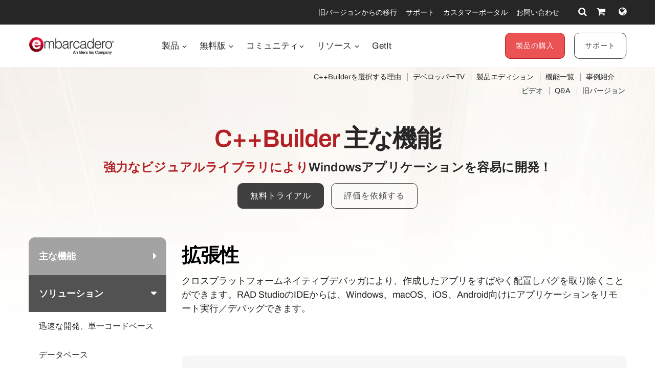

--- FILE ---
content_type: text/html; charset=utf-8
request_url: https://www.embarcadero.com/jp/products/cbuilder/features/extensions
body_size: 23342
content:
<!DOCTYPE html>
<html lang="ja-jp" dir="ltr"
      class='com_embarcadero view-featuregroup itemid-591 j31 content-50 os-mac brow-chrome c- mm-hover'>
<head>
<meta http-equiv="content-type" content="text/html; charset=utf-8" />
<meta name="keywords" content="application developer tools, application development tools, embarcadero, embarcadero technologies" />
<meta name="title" content="C++Builder: 主な機能 - 拡張性 - エンバカデロ・テクノロジーズ" />
<meta name="abstract" content="Application Development" />
<meta name="revisit" content="3" />
<meta property="og:title" content="C++Builder: 主な機能 - 拡張性 - エンバカデロ・テクノロジーズ" />
<meta property="og:description" content="IDEの拡張や独自のコンポーネントの作成などをサポート。エンバカデロのパートナーとしてこれらのソリューションを提供することもできます。" />
<meta property="og:url" content="https://www.embarcadero.com/jp/products/cbuilder/features/extensions" />
<meta property="og:type" content="article" />
<meta property="og:site_name" content="Embarcadero" />
<meta name="description" content="IDEの拡張や独自のコンポーネントの作成などをサポート。エンバカデロのパートナーとしてこれらのソリューションを提供することもできます。" />
<link rel="preconnect" href="https://d2ohlsp9gwqc7h.cloudfront.net"  crossorigin />
<title>C++Builder: 主な機能 - 拡張性 - エンバカデロ・テクノロジーズ</title>
<link href="https://d2ohlsp9gwqc7h.cloudfront.net/templates/t3_bs3_blank/favicon.ico" rel="shortcut icon" type="image/vnd.microsoft.icon" />
<link href="https://d2ohlsp9gwqc7h.cloudfront.net/templates/t3_bs3_blank/local/css/themes/embarcadero/bootstrap.css" rel="stylesheet" type="text/css" />
<link href="https://d2ohlsp9gwqc7h.cloudfront.net/media/system/css/system.css" rel="stylesheet" type="text/css" />
<link href="https://d2ohlsp9gwqc7h.cloudfront.net/templates/system/css/system.css" rel="stylesheet" type="text/css" />
<link href="https://d2ohlsp9gwqc7h.cloudfront.net/templates/t3_bs3_blank/local/css/themes/embarcadero/template.css" rel="stylesheet" type="text/css" />
<link href="https://d2ohlsp9gwqc7h.cloudfront.net/templates/t3_bs3_blank/local/css/themes/embarcadero/megamenu.css" rel="stylesheet" type="text/css" />
<link href="https://d2ohlsp9gwqc7h.cloudfront.net/templates/t3_bs3_blank/fonts/font-awesome/css/font-awesome.min.css" rel="stylesheet" type="text/css" />
<link href="https://d2ohlsp9gwqc7h.cloudfront.net/templates/t3_bs3_blank/local/css/themes/embarcadero/layouts/slick.css" rel="stylesheet" type="text/css" />
<link href="https://d2ohlsp9gwqc7h.cloudfront.net/templates/t3_bs3_blank/local/css/themes/embarcadero/layouts/slick-theme.css" rel="stylesheet" type="text/css" />
<link href="https://d2ohlsp9gwqc7h.cloudfront.net/templates/t3_bs3_blank/fonts/archivo/css/archivo.css" rel="stylesheet" type="text/css" />
<link href="https://d2ohlsp9gwqc7h.cloudfront.net/templates/t3_bs3_blank/fonts/anonymous-pro/css/anonymous-pro.css" rel="stylesheet" type="text/css" />
<link href="https://d2ohlsp9gwqc7h.cloudfront.net/templates/t3_bs3_blank/local/css/maginicif-popup.css" rel="stylesheet" type="text/css" />
<link href="https://d2ohlsp9gwqc7h.cloudfront.net/templates/t3_bs3_blank/local/css/themes/embarcadero/layouts/embarcadero/embarcadero.css" rel="stylesheet" type="text/css" />
<link href="https://d2ohlsp9gwqc7h.cloudfront.net/templates/t3_bs3_blank/local/css/themes/embarcadero/layouts/embarcadero/featuregroup.css" rel="stylesheet" type="text/css" />
<script src="https://d2ohlsp9gwqc7h.cloudfront.net/media/jui/js/jquery.min.js?7c366a77dd229ec0c8f5d9d71dd9af78" type="text/javascript"></script>
<script src="https://d2ohlsp9gwqc7h.cloudfront.net/media/jui/js/jquery-noconflict.js?7c366a77dd229ec0c8f5d9d71dd9af78" type="text/javascript"></script>
<script src="https://d2ohlsp9gwqc7h.cloudfront.net/media/jui/js/jquery-migrate.min.js?7c366a77dd229ec0c8f5d9d71dd9af78" type="text/javascript"></script>
<script src="https://d2ohlsp9gwqc7h.cloudfront.net/templates/t3_bs3_blank/js/stickymenu.js" type="text/javascript"></script>
<script src="https://d2ohlsp9gwqc7h.cloudfront.net/plugins/system/t3/base-bs3/bootstrap/js/bootstrap.js" type="text/javascript"></script>
<script src="https://d2ohlsp9gwqc7h.cloudfront.net/plugins/system/t3/base-bs3/js/jquery.tap.min.js" type="text/javascript"></script>
<script src="https://d2ohlsp9gwqc7h.cloudfront.net/plugins/system/t3/base-bs3/js/script.js" type="text/javascript"></script>
<script src="https://d2ohlsp9gwqc7h.cloudfront.net/plugins/system/t3/base-bs3/js/menu.js" type="text/javascript"></script>
<script src="https://d2ohlsp9gwqc7h.cloudfront.net/templates/t3_bs3_blank/js/slick.min.js" type="text/javascript"></script>
<script src="https://d2ohlsp9gwqc7h.cloudfront.net/templates/t3_bs3_blank/js/jquery.visible.js" type="text/javascript"></script>
<script src="https://d2ohlsp9gwqc7h.cloudfront.net/templates/t3_bs3_blank/js/header-scripts.js" type="text/javascript"></script>
<script src="https://d2ohlsp9gwqc7h.cloudfront.net/templates/t3_bs3_blank/js/jquery.magnific-popup.min.js" type="text/javascript"></script>
<script src="https://d2ohlsp9gwqc7h.cloudfront.net/plugins/system/t3/base-bs3/js/nav-collapse.js" type="text/javascript"></script>
<script type="text/javascript">jQuery(document).ready(function($){$(".js-stools-btn-clear").click(function(){jQuery('#adminForm input[name="limitstart"]').val(0);});});jQuery(function($){initTooltips();$("body").on("subform-row-add",initTooltips);function initTooltips(event,container){container=container||document;$(container).find(".hasTooltip").tooltip({"html":true,"container":"body"});}});jQuery(window).ready(function(){jQuery("#newsticker_453").slick({enableSlider:1,autoplay:true,autoplaySpeed:5000,speed:350,arrows:false,cssEase:"ease-out"});});</script>
<link rel="alternate" hreflang="de" href="https://www.embarcadero.com/de/products/cbuilder/features/extensions" />
<link rel="alternate" hreflang="en" href="https://www.embarcadero.com/products/cbuilder/features/extensions" />
<link rel="alternate" hreflang="x-default" href="https://www.embarcadero.com/products/cbuilder/features/extensions" />
<link rel="alternate" hreflang="es" href="https://www.embarcadero.com/es/products/cbuilder/features/extensions" />
<link rel="alternate" hreflang="fr" href="https://www.embarcadero.com/fr/products/cbuilder/features/extensions" />
<link rel="alternate" hreflang="ja" href="https://www.embarcadero.com/jp/products/cbuilder/features/extensions" />
<link rel="alternate" hreflang="pt" href="https://www.embarcadero.com/br/products/cbuilder/features/extensions" />
<link rel="alternate" hreflang="ru" href="https://www.embarcadero.com/ru/products/cbuilder/features/extensions" />
<link rel="alternate" hreflang="zh" href="https://www.embarcadero.com/cn/products/cbuilder/features/extensions" />
<!-- META FOR IOS & HANDHELD -->
<meta name="viewport" content="width=device-width, initial-scale=1.0, maximum-scale=2.0"/>
<style type="text/css">@-webkit-viewport{width:device-width}@-moz-viewport{width:device-width}@-ms-viewport{width:device-width}@-o-viewport{width:device-width}@viewport{width:device-width}</style>
<script type="text/javascript">if(navigator.userAgent.match(/IEMobile\/10\.0/)){var msViewportStyle=document.createElement("style");msViewportStyle.appendChild(document.createTextNode("@-ms-viewport{width:auto!important}"));document.getElementsByTagName("head")[0].appendChild(msViewportStyle);}</script>
<meta name="HandheldFriendly" content="true"/>
<meta name="apple-mobile-web-app-capable" content="YES"/>
<!-- //META FOR IOS & HANDHELD -->
<!-- Favicon -->
<link rel="apple-touch-icon" sizes="180x180" href="https://d2ohlsp9gwqc7h.cloudfront.net/apple-touch-icon.png">
<link rel="icon" type="image/png" sizes="32x32" href="https://d2ohlsp9gwqc7h.cloudfront.net/favicon-32x32.png">
<link rel="icon" type="image/png" sizes="16x16" href="https://d2ohlsp9gwqc7h.cloudfront.net/favicon-16x16.png">
<link rel="manifest" href="/site.webmanifest">
<link rel="mask-icon" href="https://d2ohlsp9gwqc7h.cloudfront.net/safari-pinned-tab.svg" color="#5bbad5">
<meta name="msapplication-TileColor" content="#da532c">
<meta name="theme-color" content="#ffffff">
<!-- Le HTML5 shim and media query for IE8 support -->
<!--[if lt IE 9]>
<script src="//cdnjs.cloudflare.com/ajax/libs/html5shiv/3.7.3/html5shiv.min.js"></script>
<script type="text/javascript" src="/plugins/system/t3/base-bs3/js/respond.min.js"></script>
<![endif]-->
<!-- You can add Google Analytics here or use T3 Injection feature -->
<!-- Google Tag Manager -->
<script>(function(w,d,s,l,i){w[l]=w[l]||[];w[l].push({'gtm.start':new Date().getTime(),event:'gtm.js'});var f=d.getElementsByTagName(s)[0],j=d.createElement(s),dl=l!='dataLayer'?'&l='+l:'';j.async=true;j.src='https://www.googletagmanager.com/gtm.js?id='+i+dl;f.parentNode.insertBefore(j,f);})(window,document,'script','dataLayer','GTM-N7VMSS');</script>
<!-- End Google Tag Manager -->
</head>
<body id="emb-body">
<!-- Google Tag Manager (noscript) -->
<noscript><iframe src="https://www.googletagmanager.com/ns.html?id=GTM-N7VMSS"
height="0" width="0" style="display:none;visibility:hidden"></iframe></noscript>
<!-- End Google Tag Manager (noscript) -->
<div class="embarcadero-container">
<div class="body-wrapper   has-sub-nav-bar">
<!-- HEADER -->
<header id="t3-header" class="t3-header">
<div class="top-bar">
<div class="container-fluid">
<div class="row">
<div class="col-md-5 top-bar-left">
<div id="newsticker_453" class="news-ticker my-lazyload default-style" style="padding: 0;">
<div class="slide slick-slide">
<p data-translate-id="25507">InterBase 15 Now Available! <a href="/jp/products/interbase/whats-new-in-interbase-15">新機能はこちら</a></p> </div>
<div class="slide slick-slide">
<p data-translated="25173">RAD Studio 13 Florence リリース! <a href="/jp/products/rad-studio/whats-new-in-13-florence?src=homepage_ticker_rad13">新機能はこちら</a></p> </div>
<div class="slide slick-slide">
<p data-translated="21011">Python、C++、VC。新ツール登場！<a href="/jp/new-tools">詳細はこちら</a></p> </div>
<div class="slide slick-slide">
<p data-translated="19526"><a href="/jp/products/delphi/starter">Delphi</a> / <a href="/jp/products/cbuilder/starter">C++Builder</a> Community Edition 10.4.2</p> </div>
</div>
</div>
<div class="col-md-7 top-bar-right">
<ul class="nav nav-pills nav-stacked menu nav navbar-nav">
<li class="item-924"><a href="https://my.embarcadero.com/#downloadsPage" class="icon-download hidden-md">マイダウンロード </a></li><li class="item-788"><a href="/jp/rad-in-action/migration-upgrade-center" class="">旧バージョンからの移行 </a></li><li class="item-882"><a href="https://my.embarcadero.com" class=" link-color" target="_blank" rel="noopener noreferrer">カスタマーポータル </a></li><li class="item-847"><a href="/jp/company/contact-us" class="">お問い合わせ </a></li></ul>
<div class="top-bar-icons">
<div class="search-dropdown dropdown">
<a class="dropdown-toggle" href="javascript:void(0);" title="Search" aria-label="Search" data-toggle="dropdown" aria-haspopup="true" aria-expanded="false"><i class="fa fa-search"></i></a>
<ul class="dropdown-menu">
<li>
<form action="/jp/search" method="get" class="form-inline" id="searchForm">
<div class="input-append">
<input type="text" name="searchword" class="search-input" placeholder="Search">
<button type="submit" class="btn btn-white" title="Search Now" aria-label="Search Now"><i class="fa fa-search"></i></button>
</div>
</form>
</li>
</ul>
</div>
<div class="shopping-cart">
<a href="https://store.embarcadero.com/542/?scope=checkout&amp;continueurl=http%3A%2F%2Fwww.embarcadero.com%2Fapp-development-tools-store" title="Checkout / Cart" aria-label="Checkout / Cart">
<i class="fa fa-shopping-cart"></i>
<span class="item-number">0</span></a>
</div>
<div class="language-dropdown dropdown">
<a href="javascript:void(0);" title="Select Langauge" aria-label="Select Language" class="dropdown-toggle" data-toggle="dropdown" aria-haspopup="true" aria-expanded="false"><i class="fa fa-globe dropdown-toggle"></i></a>
<ul class="dropdown-menu"> <li >
<a href="https://www.embarcadero.com/es/products/cbuilder/features/extensions">Español</a>
</li> <li >
<a href="https://www.embarcadero.com/fr/products/cbuilder/features/extensions">Français</a>
</li> <li >
<a href="https://www.embarcadero.com/de/products/cbuilder/features/extensions">Deutsch</a>
</li> <li >
<a href="https://www.embarcadero.com/br/products/cbuilder/features/extensions">Português</a>
</li> <li >
<a href="https://www.embarcadero.com/ru/products/cbuilder/features/extensions">Русский</a>
</li> <li >
<a href="https://www.embarcadero.com/cn/products/cbuilder/features/extensions">中文</a>
</li> <li class="active">
<a href="https://www.embarcadero.com/jp/products/cbuilder/features/extensions">日本語</a>
</li> <li >
<a href="https://www.embarcadero.com/products/cbuilder/features/extensions">English</a>
</li> </ul>
</div>
</div>
</div>
</div>
</div>
</div>
<div class="menu-bar">
<div class="container">
<div class=" no-reveal">
<div class="row xs-flexrow-center">
<div class="col-md-2 col-sm-2 col-xs-6">
<div class="logo">
<div class="logo-image">
<a href="/jp/" title="Embarcadero">
<img class="logo-img" src="https://d2ohlsp9gwqc7h.cloudfront.net/images/logos/EMBT_Primary_Logo_Black_2025_Idera.webp" alt="Embarcadero" />
</a>
</div>
</div>
</div>
<div class="col-md-3 col-sm-6 col-xs-4 main-nav-right text-right hidden-sm hidden-md hidden-lg">
<div class="buy-now-link">
<a class="btn btn-red btn-sm" href="/jp/app-development-tools-store/cbuilder">製品の購入</a>
<a class="btn btn-secondary btn-sm hidden-sm hidden-xs" href="/jp/update-subscription">サポート</a>
</div>
</div>
<div class="col-xs-2 hidden-sm hidden-md hidden-lg">
<button type="button" class="navbar-toggle" data-toggle="collapse" data-target=".t3-navbar-collapse" title="Main Menu" aria-label="Main Menu">
<i class="fa fa-bars"></i>
</button>
</div>
<div class="col-md-6 col-sm-8 col-xs-12 text-center hidden-xs">
<div class="t3-navbar navbar">
<div  class="t3-megamenu"  data-responsive="true">
<ul itemscope itemtype="http://www.schema.org/SiteNavigationElement" class="nav navbar-nav level0">
<li itemprop='name' class="dropdown mega mega-align-center" data-id="493" data-level="1" data-alignsub="center">
<a itemprop='url' class=" dropdown-toggle"  href="/jp/products"   data-target="#" data-toggle="dropdown">製品 <em class="caret"></em></a>
<div class="nav-child dropdown-menu mega-dropdown-menu links-with-descp"  style="width: 800px"  data-class="links-with-descp" data-width="800"><div class="mega-dropdown-inner">
<div class="row">
<div class="col-xs-6 mega-col-nav" data-width="6"><div class="mega-inner">
<ul itemscope itemtype="http://www.schema.org/SiteNavigationElement" class="mega-nav level1">
<li itemprop='name' class="mega mega-group" data-id="793" data-level="2" data-group="1">
<span class=" dropdown-header mega-group-title separator"   data-target="#"> 開発ツール</span>
<div class="nav-child mega-group-ct"  ><div class="mega-dropdown-inner">
<div class="row">
<div class="col-xs-12 mega-col-nav" data-width="12"><div class="mega-inner">
<ul itemscope itemtype="http://www.schema.org/SiteNavigationElement" class="mega-nav level2">
<li itemprop='name'  data-id="262" data-level="3" data-caption="マルチデバイス向けアプリケーションの設計、開発、デバッグ、テストを効率化するネイティブクロス開発スイート製品。C++とDelphiの双方を利用可能">
<a itemprop='url' class=""  href="/jp/products/rad-studio"   data-target="#">RAD Studio <span class="mega-caption">マルチデバイス向けアプリケーションの設計、開発、デバッグ、テストを効率化するネイティブクロス開発スイート製品。C++とDelphiの双方を利用可能</span></a>
</li>
<li itemprop='name'  data-id="297" data-level="3" data-caption="ビジュアル開発ツールの決定版。驚異的な生産性でマルチデバイス対応の高性能アプリケーションを構築">
<a itemprop='url' class=""  href="/jp/products/delphi"   data-target="#">Delphi <span class="mega-caption">ビジュアル開発ツールの決定版。驚異的な生産性でマルチデバイス対応の高性能アプリケーションを構築</span></a>
</li>
<li itemprop='name'  data-id="342" data-level="3" data-caption="高い生産性を誇るC++開発環境。強力なIDEとUIフレームワークに加え、広範な接続性をサポート。コード量を削減しC++開発を劇的に効率化">
<a itemprop='url' class=""  href="/jp/products/cbuilder"   data-target="#">C++Builder <span class="mega-caption">高い生産性を誇るC++開発環境。強力なIDEとUIフレームワークに加え、広範な接続性をサポート。コード量を削減しC++開発を劇的に効率化</span></a>
</li>
</ul>
</div></div>
</div>
</div></div>
</li>
</ul>
</div></div>
<div class="col-xs-6 mega-col-nav" data-width="6"><div class="mega-inner">
<ul itemscope itemtype="http://www.schema.org/SiteNavigationElement" class="mega-nav level1">
<li itemprop='name' class="mega mega-group" data-id="794" data-level="2" data-group="1">
<span class=" dropdown-header mega-group-title separator"   data-target="#"> SQL データベース</span>
<div class="nav-child mega-group-ct"  ><div class="mega-dropdown-inner">
<div class="row">
<div class="col-xs-12 mega-col-nav" data-width="12"><div class="mega-inner">
<ul itemscope itemtype="http://www.schema.org/SiteNavigationElement" class="mega-nav level2">
<li itemprop='name'  data-id="384" data-level="3" data-caption="マルチデバイス対応のハイパフォーマンスSQLデータベース。&lt;br/&gt;セキュリティ、障害回復、変更同期などエンタープライズレベルの機能を提供">
<a itemprop='url' class=""  href="/jp/products/interbase"   data-target="#">InterBase <span class="mega-caption">マルチデバイス対応のハイパフォーマンスSQLデータベース。<br/>セキュリティ、障害回復、変更同期などエンタープライズレベルの機能を提供</span></a>
</li>
</ul>
</div></div>
</div>
</div></div>
</li>
<li itemprop='name' class="mega mega-group" data-id="795" data-level="2" data-group="1">
<span class=" dropdown-header mega-group-title separator"   data-target="#"> RESTful MEAP Platform</span>
<div class="nav-child mega-group-ct"  ><div class="mega-dropdown-inner">
<div class="row">
<div class="col-xs-12 mega-col-nav" data-width="12"><div class="mega-inner">
<ul itemscope itemtype="http://www.schema.org/SiteNavigationElement" class="mega-nav level2">
<li itemprop='name'  data-id="602" data-level="3" data-caption="Delphi / C++Builderによるバックエンドサービス（Web API）を稼働させるためのアプリケーションサーバー。すぐに利用可能なビルトインサービスを提供">
<a itemprop='url' class=""  href="/jp/products/rad-server"   data-target="#">RAD Server <span class="mega-caption">Delphi / C++Builderによるバックエンドサービス（Web API）を稼働させるためのアプリケーションサーバー。すぐに利用可能なビルトインサービスを提供</span></a>
</li>
</ul>
</div></div>
</div>
</div></div>
</li>
</ul>
</div></div>
</div>
</div></div>
</li>
<li itemprop='name' class="dropdown mega mega-align-center" data-id="562" data-level="1" data-alignsub="center">
<a itemprop='url' class=" dropdown-toggle"  href="/jp/free-tools"   data-target="#" data-toggle="dropdown">無料版 <em class="caret"></em></a>
<div class="nav-child dropdown-menu mega-dropdown-menu"  style="width: 700px"  data-width="700"><div class="mega-dropdown-inner">
<div class="row">
<div class="col-xs-8 mega-col-nav" data-width="8"><div class="mega-inner">
<ul itemscope itemtype="http://www.schema.org/SiteNavigationElement" class="mega-nav level1">
<li itemprop='name' class="mega mega-group" data-id="829" data-level="2" data-group="1">
<span class=" dropdown-header mega-group-title separator"   data-target="#"> Free</span>
<div class="nav-child mega-group-ct"  ><div class="mega-dropdown-inner">
<div class="row">
<div class="col-xs-6 mega-col-nav" data-width="6"><div class="mega-inner">
<ul itemscope itemtype="http://www.schema.org/SiteNavigationElement" class="mega-nav level2">
<li itemprop='name'  data-id="797" data-level="3">
<a itemprop='url' class=""  href="/jp/products/delphi/starter"   data-target="#">Delphi 12 CE </a>
</li>
<li itemprop='name'  data-id="796" data-level="3">
<a itemprop='url' class=""  href="/jp/products/cbuilder/starter"   data-target="#">C++Builder 12 CE </a>
</li>
<li itemprop='name'  data-id="844" data-level="3">
<a itemprop='url' class=""  href="/jp/free-tools/ccompiler"   data-target="#">C++ Compiler </a>
</li>
<li itemprop='name'  data-id="893" data-level="3">
<a itemprop='url' class=""  href="/jp/free-tools/dev-cpp"   data-target="#">Dev-C++ </a>
</li>
<li itemprop='name'  data-id="936" data-level="3">
<a itemprop='url' class=""  href="/jp/free-tools/cpp-check/free-download"   data-target="#">CPP Check </a>
</li>
<li itemprop='name'  data-id="798" data-level="3">
<a itemprop='url' class=""  href="/jp/free-tools/rest-debugger"   data-target="#">REST Debugger </a>
</li>
<li itemprop='name'  data-id="800" data-level="3">
<a itemprop='url' class=""  href="/jp/free-tools/firemonkey-stencils"   data-target="#">FMX Stencils </a>
</li>
</ul>
</div></div>
<div class="col-xs-6 mega-col-nav" data-width="6"><div class="mega-inner">
<ul itemscope itemtype="http://www.schema.org/SiteNavigationElement" class="mega-nav level2">
<li itemprop='name'  data-id="970" data-level="3">
<a itemprop='url' class=""  href="/jp/products/interbase/lite/free-download"   data-target="#">InterBase ToGo Lite </a>
</li>
<li itemprop='name'  data-id="799" data-level="3">
<a itemprop='url' class=""  href="/jp/products/interbase/developer/free-download"   data-target="#">InterBase Developer </a>
</li>
<li itemprop='name'  data-id="935" data-level="3">
<a itemprop='url' class=""  href="/jp/free-tools/pyscripter/free-download"   data-target="#">PyScripter </a>
</li>
<li itemprop='name'  data-id="971" data-level="3">
<a itemprop='url' class=""  href="/jp/new-tools/python"   data-target="#">Python Tools </a>
</li>
<li itemprop='name'  data-id="937" data-level="3">
<a itemprop='url' class=""  href="/jp/new-tools/python/delphi-4-python"   data-target="#">Delphi4Python Libraries </a>
</li>
<li itemprop='name'  data-id="963" data-level="3">
<a itemprop='url' class=""  href="/jp/free-tools/ado-net-driver"   data-target="#">InterBase Driver for ADO.Net </a>
</li>
<li itemprop='name'  data-id="972" data-level="3">
<a itemprop='url' class=""  href="/jp/new-tools/python#ib-python-driver"   data-target="#">InterBase Driver for Python </a>
</li>
</ul>
</div></div>
</div>
</div></div>
</li>
</ul>
</div></div>
<div class="col-xs-4 mega-col-nav" data-width="4"><div class="mega-inner">
<ul itemscope itemtype="http://www.schema.org/SiteNavigationElement" class="mega-nav level1">
<li itemprop='name' class="mega mega-group" data-id="956" data-level="2" data-group="1">
<span class=" dropdown-header mega-group-title separator"   data-target="#"> トライアル版</span>
<div class="nav-child mega-group-ct"  ><div class="mega-dropdown-inner">
<div class="row">
<div class="col-xs-12 mega-col-nav" data-width="12"><div class="mega-inner">
<ul itemscope itemtype="http://www.schema.org/SiteNavigationElement" class="mega-nav level2">
<li itemprop='name'  data-id="957" data-level="3">
<a itemprop='url' class=""  href="/jp/products/delphi/start-for-free"   data-target="#">Delphi </a>
</li>
<li itemprop='name'  data-id="958" data-level="3">
<a itemprop='url' class=""  href="/jp/products/cbuilder/start-for-free"   data-target="#">C++Builder </a>
</li>
<li itemprop='name'  data-id="959" data-level="3">
<a itemprop='url' class=""  href="/jp/products/rad-studio/start-for-free"   data-target="#">RAD Studio </a>
</li>
<li itemprop='name'  data-id="995" data-level="3">
<a itemprop='url' class=""  href="/jp/products/interbase/start-for-free"   data-target="#">InterBase </a>
</li>
<li itemprop='name'  data-id="996" data-level="3">
<a itemprop='url' class=""  href="/jp/products/interbase/togo/start-for-free"   data-target="#">InterBase ToGo </a>
</li>
<li itemprop='name'  data-id="965" data-level="3">
<a itemprop='url' class=""  href="/jp/free-tools/visual-assist"   data-target="#">Visual Assist </a>
</li>
<li itemprop='name'  data-id="961" data-level="3">
<a itemprop='url' class=""  href="https://www.ultraedit.com/downloads/ultraedit-download/"   data-target="#">UltraEdit </a>
</li>
</ul>
</div></div>
</div>
</div></div>
</li>
</ul>
</div></div>
</div>
</div></div>
</li>
<li itemprop='name'  data-id="802" data-level="1">
<a itemprop='url' class=""  href="https://blogs.embarcadero.com" target="_blank"   data-target="#">Blogs </a>
</li>
<li itemprop='name' class="dropdown mega mega-align-center" data-id="804" data-level="1" data-alignsub="center">
<a itemprop='url' class=" dropdown-toggle"  href="/jp/resources"   data-target="#" data-toggle="dropdown">リソース <em class="caret"></em></a>
<div class="nav-child dropdown-menu mega-dropdown-menu"  style="width: 900px"  data-width="900"><div class="mega-dropdown-inner">
<div class="row">
<div class="col-xs-3 mega-col-nav" data-width="3"><div class="mega-inner">
<ul itemscope itemtype="http://www.schema.org/SiteNavigationElement" class="mega-nav level1">
<li itemprop='name' class="mega mega-group" data-id="908" data-level="2" data-group="1">
<span class=" dropdown-header mega-group-title separator"   data-target="#"> Learn</span>
<div class="nav-child mega-group-ct"  ><div class="mega-dropdown-inner">
<div class="row">
<div class="col-xs-12 mega-col-nav" data-width="12"><div class="mega-inner">
<ul itemscope itemtype="http://www.schema.org/SiteNavigationElement" class="mega-nav level2">
<li itemprop='name'  data-id="811" data-level="3">
<a itemprop='url' class=""  href="/jp/events"   data-target="#">イベント </a>
</li>
<li itemprop='name'  data-id="909" data-level="3">
<a itemprop='url' class=""  href="/jp/resources/videos"   data-target="#">ビデオ </a>
</li>
<li itemprop='name'  data-id="814" data-level="3">
<a itemprop='url' class=""  href="/jp/development-tools-for-education"   data-target="#">Academic Program </a>
</li>
<li itemprop='name'  data-id="819" data-level="3">
<a itemprop='url' class=""  href="https://www.embarcaderoacademy.com/" target="_blank"   data-target="#">Embarcadero Academy </a>
</li>
</ul>
</div></div>
</div>
</div></div>
</li>
</ul>
</div></div>
<div class="col-xs-3 mega-col-nav" data-width="3"><div class="mega-inner">
<ul itemscope itemtype="http://www.schema.org/SiteNavigationElement" class="mega-nav level1">
<li itemprop='name' class="mega mega-group" data-id="810" data-level="2" data-group="1">
<span class=" dropdown-header mega-group-title separator"   data-target="#"> Help &amp; Solutions</span>
<div class="nav-child mega-group-ct"  ><div class="mega-dropdown-inner">
<div class="row">
<div class="col-xs-12 mega-col-nav" data-width="12"><div class="mega-inner">
<ul itemscope itemtype="http://www.schema.org/SiteNavigationElement" class="mega-nav level2">
<li itemprop='name'  data-id="806" data-level="3">
<a itemprop='url' class=""  href="/jp/rad-in-action/migration-upgrade-center"   data-target="#">旧バージョンからの移行 </a>
</li>
<li itemprop='name'  data-id="818" data-level="3">
<a itemprop='url' class=""  href="https://lp.embarcadero.com/HTMX-WebStencils?utm_source=website_menu" target="_blank"   data-target="#">Web App Development </a>
</li>
<li itemprop='name'  data-id="967" data-level="3">
<a itemprop='url' class=""  href="/jp/products/rad-server"   data-target="#">Multi-tier Development </a>
</li>
<li itemprop='name'  data-id="808" data-level="3">
<a itemprop='url' class=""  href="/jp/resources/white-papers"   data-target="#">ホワイトペーパー </a>
</li>
<li itemprop='name'  data-id="911" data-level="3">
<a itemprop='url' class=""  href="https://blogs.embarcadero.com/"   data-target="#">ブログ </a>
</li>
</ul>
</div></div>
</div>
</div></div>
</li>
</ul>
</div></div>
<div class="col-xs-3 mega-col-nav" data-width="3"><div class="mega-inner">
<ul itemscope itemtype="http://www.schema.org/SiteNavigationElement" class="mega-nav level1">
<li itemprop='name' class="mega mega-group" data-id="815" data-level="2" data-group="1">
<span class=" dropdown-header mega-group-title separator"   data-target="#"> エンバカデロのパートナー</span>
<div class="nav-child mega-group-ct"  ><div class="mega-dropdown-inner">
<div class="row">
<div class="col-xs-12 mega-col-nav" data-width="12"><div class="mega-inner">
<ul itemscope itemtype="http://www.schema.org/SiteNavigationElement" class="mega-nav level2">
<li itemprop='name'  data-id="816" data-level="3">
<a itemprop='url' class=""  href="/jp/resources/partner-programs"   data-target="#">Partner Programs </a>
</li>
<li itemprop='name'  data-id="817" data-level="3">
<a itemprop='url' class=""  href="/jp/embarcadero-mvp-program"   data-target="#">MVP Program </a>
</li>
<li itemprop='name'  data-id="812" data-level="3">
<a itemprop='url' class=""  href="/jp/resources/case-studies"   data-target="#">事例紹介 </a>
</li>
<li itemprop='name'  data-id="968" data-level="3">
<a itemprop='url' class=""  href="https://blogs.embarcadero.com/category/showcase/"   data-target="#">Application Showcase </a>
</li>
</ul>
</div></div>
</div>
</div></div>
</li>
</ul>
</div></div>
<div class="col-xs-3 mega-col-nav" data-width="3"><div class="mega-inner">
<ul itemscope itemtype="http://www.schema.org/SiteNavigationElement" class="mega-nav level1">
<li itemprop='name' class="mega mega-group" data-id="805" data-level="2" data-group="1">
<span class=" dropdown-header mega-group-title separator"   data-target="#"> サポート・ドキュメント</span>
<div class="nav-child mega-group-ct"  ><div class="mega-dropdown-inner">
<div class="row">
<div class="col-xs-12 mega-col-nav" data-width="12"><div class="mega-inner">
<ul itemscope itemtype="http://www.schema.org/SiteNavigationElement" class="mega-nav level2">
<li itemprop='name'  data-id="1139" data-level="3">
<a itemprop='url' class=""  href="/jp/RADAICompanion"   data-target="#">RAD AI Companion </a>
</li>
<li itemprop='name'  data-id="807" data-level="3">
<a itemprop='url' class=""  href="http://docwiki.embarcadero.com/" target="_blank"   data-target="#">製品ドキュメント </a>
</li>
<li itemprop='name'  data-id="809" data-level="3">
<a itemprop='url' class=""  href="/jp/support"   data-target="#">サポート </a>
</li>
<li itemprop='name'  data-id="913" data-level="3">
<a itemprop='url' class=""  href="/jp/products/rad-studio/previous-versions"   data-target="#">旧バージョン </a>
</li>
<li itemprop='name'  data-id="914" data-level="3">
<a itemprop='url' class=""  href="/jp/products/rad-studio/faq"   data-target="#">Q&amp;A </a>
</li>
</ul>
</div></div>
</div>
</div></div>
</li>
</ul>
</div></div>
</div>
</div></div>
</li>
<li itemprop='name'  data-id="906" data-level="1">
<a itemprop='url' class=""  href="https://getitnow.embarcadero.com/" target="_blank"   data-target="#">GetIt </a>
</li>
</ul>
</div>
</div>
</div>
<div class="col-md-4 col-sm-2 col-xs-12 main-nav-right lg-text-right md-text-right sm-text-center xs-text-center hidden-xs">
<div class="buy-now-link">
<a class="btn btn-red btn-sm" href="/jp/app-development-tools-store/cbuilder">製品の購入</a>
<a class="btn btn-secondary btn-sm hidden-sm hidden-xs" href="/jp/update-subscription">サポート</a>
</div>
</div>
</div>
<div class="t3-navbar-collapse navbar-collapse collapse"></div>
</div>
</div>
</div>
<div class="sub-nav-bar">
<div class="container">
<div class="row">
<div class="col-md-5 hidden-sm hidden-xs">
<div class="breadcrumbs">
<div aria-label="Breadcrumbs" role="navigation">
<ul itemscope itemtype="https://schema.org/BreadcrumbList" class="breadcrumb">
<li class="active">
<span class="divider icon-location"></span>
</li>
<li itemprop="itemListElement" itemscope itemtype="https://schema.org/ListItem">
<a itemprop="item" href="/jp" class="pathway"><span itemprop="name">ホーム</span></a>
<span class="divider">
							&gt;						</span>
<meta itemprop="position" content="1">
</li>
<li itemprop="itemListElement" itemscope itemtype="https://schema.org/ListItem">
<a itemprop="item" href="/jp/products" class="pathway"><span itemprop="name">製品</span></a>
<span class="divider">
							&gt;						</span>
<meta itemprop="position" content="2">
</li>
<li itemprop="itemListElement" itemscope itemtype="https://schema.org/ListItem">
<a itemprop="item" href="/jp/products/cbuilder" class="pathway"><span itemprop="name">C++Builder</span></a>
<span class="divider">
							&gt;						</span>
<meta itemprop="position" content="3">
</li>
<li itemprop="itemListElement" itemscope itemtype="https://schema.org/ListItem" class="active">
<span itemprop="name">
						主な機能					</span>
<meta itemprop="position" content="4">
</li>
</ul>
</div>
</div>
</div>
<div class="col-md-7 text-md-right">
<div class="sub-nav">
<ul class="nav nav-pills nav-stacked menu">
<li class="item-896"><a href="/jp/products/cbuilder/why-cbuilder" class="">C++Builderを選択する理由</a></li><li class="item-375"><a href="/jp/products/cbuilder/product-editions" class="">製品エディション</a></li><li class="item-977"><a href="/jp/products/cbuilder/features/feature-matrix" class="">Feature Matrix </a></li><li class="item-345"><a href="/jp/products/cbuilder/case-studies" class="">事例紹介</a></li><li class="item-358"><a href="/jp/products/cbuilder/videos" class="">ビデオ</a></li><li class="item-377"><a href="/jp/products/cbuilder/faq" class="">Q&amp;A</a></li><li class="item-457"><a href="/jp/products/cbuilder/previous-versions" class="">旧バージョン</a></li></ul>
</div>
</div>
</div>
</div>
</div>
<!-- HEADER BANNER -->
<div id="emb-banner" class="emb-banner products-bg-new "  data-current-menu-id="591" data-overriden-menu-id="342">
<div class="container">
<div class="emb-banner-inner">
<div class="row md-flexrow-center">
<div class="col-md-12">
<div class="header-banner text-center clearfix">
<div class="custom">
<div class="row md-flexrow-center">
<div class="col-md-12 text-center">
<h1><span class="red-text">C++Builder</span> 主な機能</h1>
<h5><span class="red-text">強力なビジュアルライブラリにより</span>Windowsアプリケーションを容易に開発！</h5>
<div>
<a class="btn btn-primary" title="" href="/jp/products/cbuilder/start-for-free">無料トライアル</a> <a class="btn btn-secondary" href="/jp/products/cbuilder/demo-request">評価を依頼する</a> </div>
<div class="clearfix"></div>
</div>
</div>
</div>
</div>
</div>
</div>
<div class="row">
<div class="col-md-10 col-md-offset-1">
</div>
</div>
</div>
</div>
</div>
<!-- //HEADER BANNER -->
</header>
<!-- //HEADER -->
<div id="mainbody" class="container t3-mainbody ">
<!-- MAIN CONTENT -->
<div id="t3-content" class="t3-content ">
<div id="system-message-container">
</div>
<div id="contentMenuContainer" class="clearfix">
<div class="row">
<div class="col-sm-3">
<div id="menuHolder" class="featuregroup_filters hidden-xs">
<div id="menu_filter" class="featuregroup_filter filter_product clearfix">
<div class="p-group" id="featuregroups-accordion" role="tablist" aria-multiselectable="true">
<div class="panel-holder panel panel-default ">
<div class="p-heading" role="tab" id="heading-type-alias-408788" >
<h4 class="p-title">
<a role="button" class="collapsed" data-toggle="collapse" data-parent="#featuregroups-accordion" href="#type-alias-408788" aria-expanded="false" aria-controls="type-alias-408788">主な機能</a>
</h4>
</div>
<div id="type-alias-408788" class="panel-collapse collapse " role="tabpanel" aria-labelledby="heading-type-alias-408788">
<div class="p-body">
<ul>
<li data-id="35"  >
<a href="/jp/products/cbuilder/features/design"><span>設計</span></a>
</li>
<li data-id="36"  >
<a href="/jp/products/cbuilder/features/develop"><span>開発</span></a>
</li>
<li data-id="37"  >
<a href="/jp/products/cbuilder/features/debug"><span>デバッグ</span></a>
</li>
<li data-id="38"  >
<a href="/jp/products/cbuilder/features/code-quality"><span>コード品質</span></a>
</li>
<li data-id="39"  >
<a href="/jp/products/cbuilder/features/collaborate"><span>コラボレーション</span></a>
</li>
<li data-id="40"  >
<a href="/jp/products/cbuilder/features/extend"><span>拡張</span></a>
</li>
<li data-id="41"  >
<a href="/jp/products/cbuilder/features/deploy"><span>配置</span></a>
</li>
</ul>
</div>
</div>
</div>
<div class="panel-holder panel panel-default active">
<div class="p-heading" role="tab" id="heading-type-alias-896044" >
<h4 class="p-title">
<a role="button" class="" data-toggle="collapse" data-parent="#featuregroups-accordion" href="#type-alias-896044" aria-expanded="true" aria-controls="type-alias-896044">ソリューション</a>
</h4>
</div>
<div id="type-alias-896044" class="panel-collapse collapse in" role="tabpanel" aria-labelledby="heading-type-alias-896044">
<div class="p-body">
<ul>
<li data-id="42"  >
<a href="/jp/products/cbuilder/features/fast-development-single-code-base"><span>迅速な開発、単一コードベース</span></a>
</li>
<li data-id="43"  >
<a href="/jp/products/cbuilder/features/database"><span>データベース</span></a>
</li>
<li data-id="44"  >
<a href="/jp/products/cbuilder/features/middle-tier"><span>中間サーバー</span></a>
</li>
<li data-id="45"  >
<a href="/jp/products/cbuilder/features/windows"><span>Windows</span></a>
</li>
<li data-id="48"  >
<a href="/jp/products/cbuilder/features/internet-of-things-iot"><span>Internet of Things (IoT)</span></a>
</li>
<li data-id="49"  >
<a href="/jp/products/cbuilder/features/cloud"><span>クラウド</span></a>
</li>
<li data-id="50" class="active" >
<a href="/jp/products/cbuilder/features/extensions"><span>拡張性</span></a>
</li>
</ul>
</div>
</div>
</div>
<div class="panel-holder panel panel-default ">
<div class="p-heading" role="tab" id="heading-type-alias-797581" >
<h4 class="p-title">
<a role="button" class="collapsed" data-toggle="collapse" data-parent="#featuregroups-accordion" href="#type-alias-797581" aria-expanded="false" aria-controls="type-alias-797581">テクノロジー</a>
</h4>
</div>
<div id="type-alias-797581" class="panel-collapse collapse " role="tabpanel" aria-labelledby="heading-type-alias-797581">
<div class="p-body">
<ul>
<li data-id="60"  >
<a href="/jp/products/cbuilder/features/cpp"><span>C++</span></a>
</li>
<li data-id="62"  >
<a href="/jp/products/cbuilder/features/html5"><span>HTML5</span></a>
</li>
<li data-id="63"  >
<a href="/jp/products/cbuilder/features/integrate-other-languages"><span>他の言語の統合</span></a>
</li>
</ul>
</div>
</div>
</div>
<div class="panel-holder panel panel-default feature-matrix ">
<div class="p-heading" role="tab" id="heading-type-alias-797581" >
<h4 class="p-title">
<a role="button" href="/jp/products/cbuilder/features/feature-matrix" ><a href="https://d2ohlsp9gwqc7h.cloudfront.net/images/jp/dm/products/rad-studio-10.3-feature-matrix-jp.pdf">機能一覧</a></a>
<a role="button" href="https://d2ohlsp9gwqc7h.cloudfront.net/docs/rad-studio-feature-matrix.pdf"><i class="fa fa-download"></i></a>
</h4>
</div>
</div>
</div>
</div>
</div>
<!-- sticky menu -->
<div id="stickymenu" class="visible-xs">
<div id="sticky-nav">
<a href="#"  data-type="type-alias-408788">主な機能</a>
<a href="#" class="active" data-type="type-alias-896044">ソリューション</a>
<a href="#"  data-type="type-alias-797581">テクノロジー</a>
</div>
<div id="menu-groups">
<div class="filter-type-alias-408788">
<ul>
<li data-id="35" ><a href="/jp/products/cbuilder/features/design"><img alt="設計" src="https://d2ohlsp9gwqc7h.cloudfront.net/images/products/features/groups/icons/FU-Design.webp"/><span>設計</span></a></li>
<li data-id="36" ><a href="/jp/products/cbuilder/features/develop"><img alt="開発" src="https://d2ohlsp9gwqc7h.cloudfront.net/images/products/features/groups/icons/FU-Develop.webp"/><span>開発</span></a></li>
<li data-id="37" ><a href="/jp/products/cbuilder/features/debug"><img alt="デバッグ" src="https://d2ohlsp9gwqc7h.cloudfront.net/images/products/features/groups/icons/FU-Debug.webp"/><span>デバッグ</span></a></li>
<li data-id="38" ><a href="/jp/products/cbuilder/features/code-quality"><img alt="コード品質" src="https://d2ohlsp9gwqc7h.cloudfront.net/images/products/features/groups/icons/FU-Code-quality.webp"/><span>コード品質</span></a></li>
<li data-id="39" ><a href="/jp/products/cbuilder/features/collaborate"><img alt="コラボレーション" src="https://d2ohlsp9gwqc7h.cloudfront.net/images/products/features/groups/icons/FU-Collaborate.webp"/><span>コラボレーション</span></a></li>
<li data-id="40" ><a href="/jp/products/cbuilder/features/extend"><img alt="拡張" src="https://d2ohlsp9gwqc7h.cloudfront.net/images/products/features/groups/icons/FU-Extend.webp"/><span>拡張</span></a></li>
<li data-id="41" ><a href="/jp/products/cbuilder/features/deploy"><img alt="配置" src="https://d2ohlsp9gwqc7h.cloudfront.net/images/products/features/groups/icons/FU-Deploy.webp"/><span>配置</span></a></li>
</ul>
</div>
<div class="filter-type-alias-896044">
<ul>
<li data-id="42" ><a href="/jp/products/cbuilder/features/fast-development-single-code-base"><img alt="迅速な開発、単一コードベース" src="https://d2ohlsp9gwqc7h.cloudfront.net/images/products/features/groups/icons/SL-fast-development.webp"/><span>迅速な開発、単一コードベース</span></a></li>
<li data-id="43" ><a href="/jp/products/cbuilder/features/database"><img alt="データベース" src="https://d2ohlsp9gwqc7h.cloudfront.net/images/products/features/groups/icons/SL-database.webp"/><span>データベース</span></a></li>
<li data-id="44" ><a href="/jp/products/cbuilder/features/middle-tier"><img alt="中間サーバー" src="https://d2ohlsp9gwqc7h.cloudfront.net/images/products/features/groups/icons/SL-middle-tier.webp"/><span>中間サーバー</span></a></li>
<li data-id="45" ><a href="/jp/products/cbuilder/features/windows"><img alt="Windows" src="https://d2ohlsp9gwqc7h.cloudfront.net/images/products/features/groups/icons/SL-windows.webp"/><span>Windows</span></a></li>
<li data-id="48" ><a href="/jp/products/cbuilder/features/internet-of-things-iot"><img alt="Internet of Things (IoT)" src="https://d2ohlsp9gwqc7h.cloudfront.net/images/products/features/groups/icons/SL-internet-of-things.webp"/><span>Internet of Things (IoT)</span></a></li>
<li data-id="49" ><a href="/jp/products/cbuilder/features/cloud"><img alt="クラウド" src="https://d2ohlsp9gwqc7h.cloudfront.net/images/products/features/groups/icons/SL-cloud.webp"/><span>クラウド</span></a></li>
<li data-id="50" ><a href="/jp/products/cbuilder/features/extensions"><img alt="拡張性" src="https://d2ohlsp9gwqc7h.cloudfront.net/images/products/features/groups/icons/SL-extentions.webp"/><span>拡張性</span></a></li>
</ul>
</div>
<div class="filter-type-alias-797581">
<ul>
<li data-id="60" ><a href="/jp/products/cbuilder/features/cpp"><img alt="C++" src="https://d2ohlsp9gwqc7h.cloudfront.net/images/products/features/groups/icons/TC-cplus.webp"/><span>C++</span></a></li>
<li data-id="62" ><a href="/jp/products/cbuilder/features/html5"><img alt="HTML5" src="https://d2ohlsp9gwqc7h.cloudfront.net/images/products/features/groups/icons/TC-html5.webp"/><span>HTML5</span></a></li>
<li data-id="63" ><a href="/jp/products/cbuilder/features/integrate-other-languages"><img alt="他の言語の統合" src="https://d2ohlsp9gwqc7h.cloudfront.net/images/products/features/groups/icons/TC-integration.webp"/><span>他の言語の統合</span></a></li>
</ul>
</div>
</div>
</div>
</div>
<div class="col-sm-9">
<div id="contentHolder" class="features_div">
<div id="itemsContainer">
<h2 id="trackElement">拡張性</h2>
<p>クロスプラットフォームネイティブデバッガにより、作成したアプリをすばやく配置しバグを取り除くことができます。RAD StudioのIDEからは、Windows、macOS、iOS、Android向けにアプリケーションをリモート実行／デバッグできます。</p>
<div class="spacer20"></div>
<div class="feature grey-box">
<div class="row sm-flexrow-center only-xs-col-pad-20 ">
<div class="col-md-6"><h4>IDEの拡張</h4><p data-translated="5138">RAD Studioには、IDEの動作を拡張したり変更することのできる強力なAPIが用意されています。新しいツールウィンドウの追加、コードエディタ上での描画、コード補完機能の提供、新しいプロジェクトタイプやファイルタイプの追加、ハイライト、ハイレベルまたはローレベルのイベントへのフック、デバッグ中のプロセスやスレッドの追跡などを実現するパッケージやDLLプラグインの作成が可能です。</p>
<p data-translated="5140">これらのプラグインは、オープンソースまたは商用のツールとして提供されています。</p></div><div class="col-md-6 text-center"><img alt="IDEの拡張" src="https://d2ohlsp9gwqc7h.cloudfront.net/images/products/features/extensions/extend-the-ide.webp"/></div> </div>
</div>
<div class="feature grey-box">
<div class="row sm-flexrow-center only-xs-col-pad-20 ">
<div class="col-md-6 text-center"><img alt="独自のコントロールを作成可能" src="https://d2ohlsp9gwqc7h.cloudfront.net/images/products/features/extensions/build-and-design-with-your-own-controls.webp"/></div><div class="col-md-6"><h4>独自のコントロールを作成可能</h4><p data-translated="5139">新しいボタンやツリーコントロールが必要な場合にはどうしますか？既存のコンポーネントを微調整して使うこともできますが、RAD Studioでは、独自のカスタムコンポーネントを作成することもできます。ビジュアルコントロールや非ビジュアルコンポーネントを作成し、IDEに統合。他のコンポーネントと同じように、フォームデザイナで利用できます。</p>
<p data-translated="5137">MFCのようなフレームワークを使っている方は、RAD Studioが提供するコンポーネントフレームワークの高い統合性、生産性、拡張性に注目してください。VCLフレームワークを用いれば、ネイティブWindowsコントロールを容易に使用できます。FireMonkeyフレームワークを用いれば、クロスプラットフォーム対応のコントロールをアプリケーションで利用できます。いずれも、プロパティ、メソッド、イベントによって、効率的な開発を実現しており、IDE上でビジュアルな設計が可能です。</p></div> </div>
</div>
<div class="feature grey-box">
<div class="row sm-flexrow-center only-xs-col-pad-20 ">
<div class="col-md-6"><h4>MVPが開発者コミュニティを支援</h4><p data-translated="5014">MVP（Most Valued Professional）は、エンバカデロの開発ツールやその技術を愛好し、多くの開発者にそれを広める活動を行っている社外エヴァンジェリストです。ブログの執筆やセミナー／イベントでの講演、ライブラリやコンポーネントの提供などを通じて、エンバカデロ製品の普及や開発者の支援に努めています。MVPには、最新バージョンへの無料アクセス、早期プレビューなど、活動を進めるにあたって、いくつかの特典が提供されます。</p></div><div class="col-md-6 text-center"><img alt="MVPが開発者コミュニティを支援" src="https://d2ohlsp9gwqc7h.cloudfront.net/images/products/features/extensions/EMBT_MVP_Partner.webp"/></div> </div>
</div>
</div>
</div>
</div>
</div>
</div>
</div>
<!-- //MAIN CONTENT -->
</div>
<!-- FOOTER -->
<!--<div class="loader"></div>-->
<div id="above-footer">
<div class="container">
<div class="custom signup-module"  >
<div class="signup-box white-text text-center">
<h5>世界各国の300万人以上の開発者が支持</h5>
<h2>グローバルの開発者コミュニティ</h2>
<p data-translated="23368">エンバカデロのニュースレター、イベントや製品のお知らせ等のEメール送信を希望される方は、こちらからご登録ください。</p>
<form action="/jp/resources/newsletter/signup" method="post">
<input id="initEmailField" type="text" placeholder="メールアドレスを入力してください" name="jform[email]" class="inputbox" size="30">
<button type="submit" class="btn btn-primary" style="margin: 0;">登録</button>
</form>
</div>
</div>
</div>
</div>
<footer id="t3-footer" class="wrap t3-footer">
<div class="container">
<div class="row">
<div class="col-md-3 hidden-sm hidden-xs">
<div class="footer-logo">
<div class="logo">
<div class="logo-image">
<a href="/jp/" title="Embarcadero">
<img class="logo-img" src="https://d2ohlsp9gwqc7h.cloudfront.net/images/logos/EMBT_Primary_Logo_Black_2025_Idera.webp" alt="Embarcadero" />
</a>
</div>
</div>
</div>
</div>
<div class="col-md-9">
<div class="footer-menus">
<div class="row">
<div class="col-md-5ths col-sm-4 col-xs-6">
<div class="custom"  >
<h3>製品</h3>
<ul class="nav menu">
<li><a href="/jp/products/rad-studio">RAD Studio<sup>™</sup></a></li>
<li><a href="/jp/products/delphi">Delphi<sup>®</sup></a></li>
<li><a href="/jp/products/cbuilder">C++Builder<sup>®</sup></a></li>
<li><a href="/jp/products/enterprise-connectors">Enterprise Connectors</a></li>
<li><a href="https://jp.sencha.com/" target="_blank">Sencha</a></li>
<li><a href="/jp/products/interbase">InterBase<sup>®</sup></a></li>
<li><a href="/jp/products/rad-server">RAD Server<sup>™</sup></a></li>
<li><a href="http://forms.embarcadero.com/embt-dbtools-jp" target="_blank">データベースツール</a></li>
</ul></div>
</div>
<div class="col-md-5ths col-sm-4 col-xs-6">
<div class="custom"  >
<h3 class="collapsed" data-toggle="collapse" data-target="#footer-2-collapse" aria-expanded="false" aria-controls="footer-2-collapse">無料版</h3>
<ul id="footer-2-collapse" class="nav menu collapse" data-parent=".footer-menus">
<li><a href="/jp/products/delphi/starter">Delphi CE</a></li>
<li><a href="/jp/products/cbuilder/starter">C++Builder CE</a></li>
<li><a href="/jp/free-tools/ccompiler">C++ Compiler</a></li>
<li><a href="/jp/free-tools/dev-cpp">Dev-C++</a></li>
<li><a href="/jp/free-tools/cpp-check/free-download">CPP Check</a></li>
<li><a href="/jp/free-tools/rest-debugger">REST Debugger</a></li>
<li><a href="/jp/products/interbase/lite/free-download">InterBase ToGo Lite</a></li>
<li><a href="/jp/products/interbase/developer/free-download">InterBase Developer</a></li>
<li><a href="/jp/free-tools/firemonkey-stencils">FMX Stencils</a></li>
<li><a href="/jp/free-tools/pyscripter/free-download">PyScripter</a></li>
<li><a href="/jp/new-tools/python/delphi-4-python">Python Libraries</a></li>
</ul></div>
</div>
<div class="col-md-5ths col-sm-4 col-xs-6">
<div class="custom"  >
<h3>リソース</h3>
<ul class="nav menu">
<li><a href="/jp/rad-in-action/migration-upgrade-center" class="new">旧バージョンからの移行</a></li>
<li><a href="/jp/events-japan">イベント</a></li>
<li><a href="/jp/events-japan/developer-camp">デベロッパーキャンプ</a></li>
<li><a href="/jp/resources/white-papers">ホワイトペーパー</a></li>
<li><a href="/jp/events-japan#webinar">Webセミナー</a></li>
<li><a href="/jp/resources/case-studies">事例</a></li>
<li><a href="/jp/services/partners">パートナー</a></li>
<li><a href="/jp/embarcadero-mvp-program">MVPプログラム</a></li>
</ul></div>
</div>
<div class="col-md-5ths col-sm-4 col-xs-6">
<div class="custom"  >
<h3><nobr>コミュニティ</nobr></h3>
<ul class="nav menu">
<li><nobr><a href="https://blogs.embarcadero.com/ja/" target="_blank">ブログ</a></nobr></li>
<li><nobr><a href="/jp/amane">Delphiキャラクター</a></nobr></li>
</ul></div>
<div class="custom"  >
<style>#g-footer{font-size:15px !important}</style><h3><nobr>会社概要</nobr></h3>
<ul class="nav menu">
<li><nobr><a href="/jp/company/about-us">エンバカデロについて</a></nobr></li>
<li><nobr><a href="/jp/company/careers">求人情報</a></nobr></li>
<li><nobr><a href="/jp/news/logo">ロゴ</a></nobr></li>
</ul></div>
</div>
<div class="col-md-5ths col-sm-4 col-xs-12">
<div class="custom signup-form get-in-touch"  >
<script type="text/javascript">const sv_message={title:`夏季休業のお知らせ`,content:`弊社は2025年8月13日（水）から8月17日（日）まで夏季休業とさせていただきます。ご不便をおかけいたしますが、何卒ご了承くださいますようお願い申し上げます。`}
const ny_message={title:`年末年始休業のお知らせ`,content:`弊社は2025年12月27日から2026年1月5日まで休業とさせていただきます。年始は1月6日（火）より営業いたします。ご不便をおかけいたしますが、何卒ご了承くださいますようお願い申し上げます。`}
const trouble_message={title:`システム障害のお知らせ`,content:`エンバカデロのネットワークサービスで障害が発生しています。現在、以下のサービスがご利用いただけません。順次復旧を進めておりますが、完全回復には今しばらくお時間をいただきます。お客様には大変ご迷惑をおかけして申し訳ございません。<br><br>
  <ul>
  <!--li>10.xベースのWebインストール</li-->
  <li>10.xベースのGetItパッケージマネージャ経由でのインストール</li>
  </ul>
  回避策：ISOインストール（<a href="https://my.embarcadero.com/#login" target="_blank" style="color:#0000ee;">my.embarcadero.com</a>からダウンロードしてオフラインインストールが可能）`}
const trouble_message_ce={title:`システム障害のお知らせ`,content:`エンバカデロのネットワークサービスで障害が発生しています。現在、<!--b>Community Editionのインストールを含む</b-->以下のサービスがご利用いただけません。順次復旧を進めておりますが、完全回復には今しばらくお時間をいただきます。お客様には大変ご迷惑をおかけして申し訳ございません。<br><br>
  <ul>
  <li>10.xベースのWebインストール</li>
  <li>10.xベースのGetItパッケージマネージャ経由でのインストール</li>
  </ul>
  回避策：ISOインストール（<a href="https://my.embarcadero.com/#login" target="_blank" style="color:#0000ee;">my.embarcadero.com</a>からダウンロードしてオフラインインストールが可能）`}
const covid_message={title:`新型コロナウィルス対策に関するお知らせ`,content:`弊社では、新型コロナウィルスの感染リスクの軽減と安全確保のため、継続的に在宅勤務（テレワーク）を導入しています。お問い合わせにつきましては、メールにて頂けますようお願い致します。<br><br>インフォメーションサービスセンター<br>email：<a href=\"mailto:japan.info@embarcadero.com\" target=\"_blank\">japan.info@embarcadero.com</a><br><br>製品サポートについては、こちらのページに記載された問い合わせ窓口をご利用ください。<br><a href=\"https://www.embarcadero.com/jp/support\">https://www.embarcadero.com/jp/support</a>`}
const message_show=(before_elm,message,date)=>{const this_message=`<table style=\" font-family: Segoe UI Semibold !important;width:100%; max-width:1170px; margin:35px auto;\">
  <tbody><tr>
  <th style=\"background-color: #db3326; color:#fff; font-size:16px; text-align:center;padding:8px 16px;\">
  <i aria-hidden=\"true\" class=\"fa fa-exclamation-triangle\" style=\"margin-right:8px;\"></i>${message.title}
  </th>
  </tr>
  <tr>
  <td style=\"background-color: #f8eeed; text-align:justify; line-height:1.5; padding:32px;\">
  ${message.content}
  </td></tr></tbody></table>`;let elmA=document.querySelector(before_elm);let render_message=()=>{elmA.insertAdjacentHTML("afterend",this_message);}
if(date){let expire_date=date+" "+"00:00:00";let endday=new Date(expire_date);let today=new Date();if(today<endday){render_message();}}else{render_message();}}
const modify_elm=(elm,type,content)=>{let this_elm=document.querySelector(elm);if(!this_elm){return;}
if(type==='after'){this_elm.insertAdjacentHTML("afterend",content);}
else if(type==='text'){this_elm.textContent=content;}
else if(type==='html'){this_elm.innerHTML=content;}
else if(type==='href'){this_elm.setAttribute('href',content);}
else if(type==='title'){this_elm.title=content;}
else{return;}}
const attr_elm=(elm,target,content)=>{let this_elm=document.querySelector(elm);if(!this_elm){return;}
this_elm.setAttribute(target,content);}
const modify_elmBycontain=(selector,contains,type,content)=>{let this_elms=document.querySelectorAll(selector);if(!this_elms){return;}
this_elms.forEach(function(element){let this_textContent=element.textContent;if(this_textContent===contains){if(type==='text'){element.textContent=content;}
else if(type==='href'){element.setAttribute('href',content);}
else if(type==='html'){element.innerHTML=content;}
else{return;}}});}
const modify_elmByhref=(selector,contains,content)=>{let this_elms=document.querySelectorAll(selector);if(!this_elms){return;}
this_elms.forEach(function(element){let this_hrefContent=element.getAttribute('href');if(this_hrefContent.indexOf(contains)!=-1){element.setAttribute('href',content);}});}
document.addEventListener('DOMContentLoaded',function(){modify_elm('li.item-854,li.item-896,li.item-925,li.item-978','after','<li><a href="/jp/events-japan/webinar/developers-tv">デベロッパーTV</a></li>');var url_chk=location.href;if(url_chk.indexOf('?c_id=2')!=-1){jQuery('#camp2-tab').addClass('op').removeClass('cl');jQuery('#camp1-tab').addClass('cl').removeClass('op');jQuery('div#camp1').hide();jQuery('div#camp2').show();}
jQuery('#camp1-tab').on('click',function(){if(jQuery('#camp1-tab').hasClass('cl')){jQuery('#camp1-tab').addClass('op').removeClass('cl');jQuery('#camp2-tab').addClass('cl').removeClass('op');jQuery('div#camp2').hide();jQuery('div#camp1').fadeIn(1000);}});jQuery('#camp2-tab').on('click',function(){if(jQuery('#camp2-tab').hasClass('cl')){jQuery('#camp2-tab').addClass('op').removeClass('cl');jQuery('#camp1-tab').addClass('cl').removeClass('op');jQuery('div#camp1').hide();jQuery('div#camp2').fadeIn(1000);}});var hash=location.hash;if(hash=='#package-ue-aa-ib-50'){jQuery('div#package-ue-aa-ib-50').addClass('active');jQuery('div#package-ue-aa-ib-50 > div').addClass('active');jQuery('#content-ue-aa-ib-50').show();jQuery('div#package-ue-ib-25').removeClass('active');jQuery('div#package-ue-ib-25 > div').removeClass('active');jQuery('#content-ue-ib-25').hide();}else{jQuery('div#package-ue-ib-25').addClass('active');jQuery('div#package-ue-ib-25 > div').addClass('active');jQuery('#content-ue-ib-25').show();jQuery('div#package-ue-aa-ib-50').removeClass('active');jQuery('div#package-ue-aa-ib-50 > div').removeClass('active');jQuery('#content-ue-aa-ib-50').hide();}
jQuery('#package-ue-ib-25').on('click',function(){jQuery('div#package-ue-ib-25').addClass('active');jQuery('div#package-ue-ib-25 > div').addClass('active');jQuery('#content-ue-ib-25').show();jQuery('div#package-ue-aa-ib-50').removeClass('active');jQuery('div#package-ue-aa-ib-50 > div').removeClass('active');jQuery('#content-ue-aa-ib-50').hide();});jQuery('#package-ue-aa-ib-50').on('click',function(){jQuery('div#package-ue-aa-ib-50').addClass('active');jQuery('div#package-ue-aa-ib-50 > div').addClass('active');jQuery('#content-ue-aa-ib-50').show();jQuery('div#package-ue-ib-25').removeClass('active');jQuery('div#package-ue-ib-25 > div').removeClass('active');jQuery('#content-ue-ib-25').hide();});});document.addEventListener('DOMContentLoaded',function(){attr_elm('.shopping-cart a','href','https://www.embarcadero.com/jp/how-to-buy');attr_elm('li.item-991 a','href','https://embarcadero.stores.jp/?category_id=65cd73a33e183e0034272956');attr_elm('li.item-992 a','href','https://embarcadero.stores.jp/?category_id=65cd7397700833002f4b9af5');modify_elm('div[data-slick-index="9"] p','html',`Webセミナー「開発者のためのBIツール活用入門」<a href="/jp/events-japan/webinar/bi-solution-webinar">視聴申込み</a>`);modify_elm('.item-1140 a','text','新機能');modify_elm('.item-1143 a','text','新機能');attr_elm('div.signup-module form','action','/jp/resources/newsletter/signup');modify_elmBycontain('span','Free to Try','text','無料トライアル版');modify_elmBycontain('a','個人情報取扱','href','https://www.ideracorp.com/Legal/Embarcadero#tabs-2');modify_elmBycontain('a','お問い合わせ','href','https://www.embarcadero.com/jp/company/contact-us-japan');modify_elmBycontain('.slide-142 a','詳細はこちら','href','https://blogs.embarcadero.com/ja/rethinking-low-code-and-rad-for-the-ai-era-why-triple-view-development-is-the-future-ja/');jQuery('a').each(function(index){var thishref=jQuery(this).attr('href');var thistext=jQuery(this).text();if(thishref){if(thishref.indexOf('app-development-tools-store')!=-1){if(thishref.indexOf('delphi')!=-1){if(thistext=='Professional'){jQuery(this).attr('href','https://embarcadero.stores.jp/items/6139d665e406b809bc7b2f6f');}
if(thistext=='Enterprise'){jQuery(this).attr('href','https://embarcadero.stores.jp/items/6139d665e406b809bc7b2f75');}
if(thistext=='Architect'){jQuery(this).attr('href','https://embarcadero.stores.jp/items/6139d666e406b809bc7b2f7a');}}
if(thishref.indexOf('cbuilder')!=-1){if(thistext=='Professional'){jQuery(this).attr('href','https://embarcadero.stores.jp/items/6139d667e406b809bc7b2f81');}
if(thistext=='Enterprise'){jQuery(this).attr('href','https://embarcadero.stores.jp/items/6139d667e406b809bc7b2f86');}
if(thistext=='Architect'){jQuery(this).attr('href','https://embarcadero.stores.jp/items/6139d668e406b809bc7b2f8b');}}}}});modify_elm('li.item-978 a','text','新機能');jQuery('.jp-pre-ig').prev('a').remove();jQuery("li.item-668").html('<a href="/jp/products/rad-studio/faq">Q&A</a>');jQuery("li.item-670").html('<a href="/jp/products/delphi/faq">Q&A</a>');jQuery("li.item-672").html('<a href="/jp/products/cbuilder/faq">Q&A</a>');jQuery("li.item-672,li.item-670,li.item-668").after('<li><a href="/jp/campaign-japan">キャンペーン</a></li>');jQuery("li.item-788").after('<li><a href="/jp/support">サポート</a></li>');jQuery("li.item-882 a").removeClass('link-color');jQuery("a:contains('製品の購入')").attr('href','https://www.embarcadero.com/jp/how-to-buy');jQuery(".buy-now-link a.btn-red").attr("href","https://www.embarcadero.com/jp/how-to-buy");jQuery("#jform_country").val("JP");jQuery("#C_Country").val("JP");jQuery('#first_name').parents('.size-50').before(jQuery('#last_name').parents('.size-50'));jQuery('#jform_first_name').parents('.control-group').before(jQuery('#jform_last_name').parents('.control-group'));jQuery('#jp-menu-comp').insertAfter('[data-id="804"]');jQuery('[data-id="801"] a').text('コミュニティ');jQuery('#jform_terms_read_for_CE').next('p').text('Community Editionの使用条件を読み、私の利用形態がCommunity Editionの条件に合致していることを確認しました');jQuery('#jform_marketingoptin_for_CE').next('p').text('はい、エンバカデロからの製品、サービス、イベントなどの情報を受け取ります（いつでも配信停止できます）');jQuery("li.item-847 a").attr("href","https://www.embarcadero.com/jp/company/contact-us-japan");var url=window.location.pathname;if(url.slice(-1)=="/"){url=url.slice(0,-1)}
modify_elmBycontain('.signup-box-right h4','90','html','90<small>社</small>');modify_elmBycontain('.signup-box-right h4','3M+','html','3000<small>万人</small>');modify_elmBycontain('.signup-box-right h4','30+','html','30<small>年以上</small>');const signupForm=document.querySelector('.signup-box form')
if(signupForm){signupForm.addEventListener('submit',(event)=>{event.stopPropagation();event.preventDefault();const this_email=document.getElementById('initEmailField').value;sessionStorage.setItem('jform',this_email);window.location.href="/jp/jpn-newsletter-subscription-form";});}
if(url=='/jp/jpn-newsletter-subscription-form'){const form_email=sessionStorage.getItem('jform');if(form_email){document.getElementById('fe77682').value=form_email;}
sessionStorage.removeItem('jform');}else{sessionStorage.removeItem('jform');}
if(url=='/jp/resources/newsletter/signup/'){location.replace('/jp/jpn-newsletter-subscription-form');}
const menus={res_menu_0:{elm:'li[data-id="908"]',title:`情報`,content:`
     <li itemprop="name"  data-level="3" class="">
     <a itemprop="url" class="" href="https://www.youtube.com/@EmbarcaderoTechJapan" target="_blank" data-target="#">ビデオ</a>
     </li>
     <li itemprop="name" data-level="3" class="">
     <a itemprop="url" class="" href="/jp/resources/white-papers-ja" data-target="#">ホワイトペーパー</a>
     </li>
     <li itemprop="name" data-id="806" data-level="3" class="">
     <a itemprop="url" class="" href="/jp/rad-in-action/migration-upgrade-center" data-target="#">旧バージョンからの移行</a>
     </li>
     <li itemprop="name"  data-level="3" class="">
     <a itemprop="url" class="" href="/jp/solutions/software-licensing-solutions" data-target="#">ライセンス</a>
     </li>
     <li itemprop="name"  data-level="3" class="">
     <a itemprop="url" class="" href="/jp/development-tools-for-education" data-target="#">アカデミックプログラム</a>
     </li>
  `},res_menu_1:{elm:'li[data-id="810"]',title:`イベント・セミナー`,content:`
    <li itemprop="name"  data-level="3" class="">
    <a itemprop="url" class="" href="/jp/events-japan/webinar/developers-tv" target="_blank" data-target="#">デベロッパーTV</a>
    </li>
	  <li itemprop="name" data-level="3" class="">
    <a itemprop="url" class="" href="/jp/events-japan#webinar" data-target="#">Webセミナー</a>
  	</li>
    <li itemprop="name"  data-level="3" class="">
    <a itemprop="url" class="" href="/jp/events-japan/developer-camp/archive" data-target="#">デベロッパーキャンプ<br>アーカイブ</a>
    </li>
    <li itemprop="name"  data-level="3" class="">
		<a itemprop="url" class="" href="/jp/events-japan" data-target="#">イベント一覧</a>
    </li>`},res_menu_2:{elm:'li[data-id="815"]',title:`パートナー/カスタマー`,content:`
    <li itemprop="name" data-id="816" data-level="3" class="">
    <a itemprop="url" class="" href="https://www.embarcadero.com/jp/how-to-buy" data-target="#">販売パートナー</a>
    </li>
    <li itemprop="name" data-id="817" data-level="3" class="">
    <a itemprop="url" class="" href="/jp/embarcadero-mvp-program" data-target="#">MVP プログラム</a>
    </li>
    <li itemprop="name" data-id="812" data-level="3" class="">
    <a itemprop="url" class="" href="/jp/resources/case-studies" data-target="#">事例紹介</a>
    </li>
    <li itemprop="name" data-id="968" data-level="3" class="">
    <a itemprop="url" class="" href="https://blogs.embarcadero.com/ja/category/casestudy/" data-target="#" target="_blank">ショーケース</a>
    </li>`},res_menu_3:{elm:'li[data-id="805"]',title:`サポート`,content:`
    <li itemprop="name"　data-level="3" class="">
    <a itemprop="url" class="" href="http://docwiki.embarcadero.com/" target="_blank" data-target="#">製品ドキュメント</a>
    </li>
    <li itemprop="name" data-id="809" data-level="3" class="">
    <a itemprop="url" class="" href="/jp/support" data-target="#">サポートの利用</a>
    </li>
    <li itemprop="name" data-level="3" class="">
    <a itemprop="url" class="" href="/jp/products/rad-studio/previous-versions" data-target="#">旧バージョン情報</a>
  	</li>
    <li itemprop="name"  data-level="3" class="">
    <a itemprop="url" class=""　 target="_blank" href="https://docwiki.embarcadero.com/Support/ja/%E3%83%A1%E3%82%A4%E3%83%B3%E3%83%9A%E3%83%BC%E3%82%B8" data-target="#">ナレッジベース</a>
    </li>`}};const menu_num=Object.keys(menus).length;let key_index=1;let sp_content='';let sp_content_top='';for(var key in menus){let elm=menus[key].elm;let this_title=menus[key].title;let this_content=menus[key].content;let pc_content=`
    <span class=" dropdown-header mega-group-title separator" data-target="#">${this_title}</span>
    <div class="nav-child mega-group-ct"><div class="mega-dropdown-inner">
    <div class="row">
    <div class="col-xs-12 mega-col-nav" data-width="12"><div class="mega-inner">
    <ul itemscope="" itemtype="http://www.schema.org/SiteNavigationElement" class="mega-nav level2">${this_content}</ul>
    </div></div></div></div></div>`;sp_content=sp_content+`<li itemprop="name" class="mega-group"><span>${this_title}</span><ul class="level2 dropdown-menu">${this_content}</ul></li>`;sp_content_top=sp_content_top+`<li class="divider deeper panel parent"><span class="separator">${this_title}</span><ul class="nav-child collapse unstyled">${this_content}</ul></li>`;let this_elm=document.querySelector(elm);if(!this_elm){return;}
this_elm.innerHTML=pc_content;if(key_index===menu_num){setTimeout(function(){if((url=='/jp')||(url=='/jp/')){modify_elm('#accordion_menu_804','html',sp_content_top);document.querySelector(".item-802").classList.add('deeper','panel','parent');modify_elm('.item-802','html',`<a href="javascript:void(0);" class="collapsed" aria-expanded="false" data-toggle="collapse" data-target="#accordion_menu_802" data-parent="#accordion_menu_802">コミュニティ</a>
    <ul id="accordion_menu_802" class="nav-child unstyled collapse" aria-expanded="false" style="height: 0px;">   
        <li class="item-802 divider deeper panel parent">
            <span class="separator">コミュニティ</span>
            <ul id="accordion_menu_908" class="nav-child collapse unstyled">
              <li class="item-802-1">
                <a href="https://blogs.embarcadero.com/ja/" target="_blank">ブログ</a>
              </li>
              <li class="item-802-2">
                <a href="/jp/amane">Delphiキャラクター</a>
              </li>
            </ul>
        </li>
    </ul>`);}else{modify_elm('.t3-navbar-collapse.navbar-collapse ul.navbar-nav.level0 > li:nth-of-type(3)','html',`
        <a itemprop="url" href="/jp/resources-overview" data-toggle="dropdown" data-target="#">コミュニティ<em class="caret"></em></a><ul class="level1 dropdown-menu"><li itemprop="name" 	class="mega-group"><li itemprop="name"><a itemprop="url" href="https://blogs.embarcadero.com/" target="_blank">ブログ</a></li><li itemprop="name"><a itemprop="url" href="/jp/amane">Delphiキャラクター</a></li></ul>
        `);modify_elm('.t3-navbar-collapse.navbar-collapse ul.navbar-nav.level0 > li:nth-of-type(4)','html',`<a itemprop="url" href="/jp/resources" data-toggle="dropdown" data-target="#">リソース <em class="caret"></em></a><ul class="level1 dropdown-menu">${sp_content}</ul>`);}},2000);}else{++key_index;}}
modify_elm('li[data-id="802"]','html',`
        <a itemprop="url" class=" dropdown-toggle" href="/jp/free-tools" data-target="#" data-toggle="dropdown">コミュニティ<em class="caret"></em></a>
        <div class="nav-child dropdown-menu mega-dropdown-menu" style="width: 300px;" data-width="300">
        <div class="mega-dropdown-inner">
        <div class="row">
        <div class="col-xs-12 mega-col-nav" data-width="12">
        <div class="mega-inner">
        <ul itemscope="" itemtype="" class="mega-nav level1">
        <li itemprop="name" class="mega mega-group open" data-id="829" data-level="2" data-group="1">
        <span class=" dropdown-header mega-group-title separator" data-target="#"> コミュニティ</span>
        <div class="nav-child mega-group-ct">
        <div class="mega-dropdown-inner">
        <div class="row">
        <div class="col-xs-12 mega-col-nav" data-width="12">
        <div class="mega-inner">
        <ul itemscope="" itemtype="" class="mega-nav level2">
        	<li itemprop="name" data-id="797" data-level="3" class=""><a itemprop="url" href="https://blogs.embarcadero.com/ja/" target="_blank">ブログ</a></li>
        	<li itemprop="name" data-id="796" data-level="3"><a itemprop="url" href="/jp/amane">Delphiキャラクター</a></li>
		    </ul>
  		  </div>
  		  </div>
  		  </div>
  		  </div>
  		  </div>
  		  </li>
  		  </ul></div></div></div></div></div>        
      `);modify_elmBycontain('a','旧バージョンからの移行','href','https://www.embarcadero.com/jp/rad-in-action/migration-upgrade-center');modify_elmBycontain('[data-id="829"] span',' Free','text','無料版');modify_elmBycontain('a','パートナー','href','https://www.embarcadero.com/jp/how-to-buy');modify_elmBycontain('a','パートナー','text','販売パートナー');modify_elm('.shopping-cart a','href','https://www.embarcadero.com/jp/how-to-buy');modify_elm('.shopping-cart a','title','製品の購入');modify_elm('.item-999','html',`<a href="https://www.ideracorp.com/legal/embarcadero#tabs-2" class="">Privacy Policy </a>`);modify_elmBycontain('a','データベースツール','html','<a href="https://erstudio.com/">ER/Studio</a>');modify_elmBycontain('a','UltraEdit ','href','https://www.ultraedit.com/ja/');if((url=='/jp')||(url=='/jp/')){modify_elm('.slide-114 a.btn-red','href','https://blogs.embarcadero.com/ja/delphi-12-and-cbuilder-12-community-editions-released-ja/');modify_elm('.slide-111 a.btn-red','href','/campaign-japan');modify_elm('[data-translate-id="24193"] a','href','/campaign-japan');modify_elm('.slide-116 a.btn-red','href','/campaign-japan');modify_elm('div.slide.slick-slide.slide-103 h4','text','リリース');modify_elm('div.slide.slick-slide.slide-106 a.btn-red','href','https://blogs.embarcadero.com/ja/embarcadero-interbase-2020-update-6-released-ja/');jQuery('#l-delphi-jp').prev('a').addClass('remove-jp');jQuery('#xmas-promo .fade-slide:last').find('h1').text('RAD Studio 10.4.2リリース');jQuery('#xmas-promo .fade-slide:last').find('h3').text('Windows、Android、iOS、macOS、Linux向けハイパフォーマンスネイティブアプリケーション構築をさらに効率化');jQuery('h2.red').prev('table').remove();jQuery('.product-block.text-center:last').find('a.btn').attr("href","https://learndelphi.org/ja/get-involved/");jQuery('h3.red.mb0.align-baseline').css("fontSize","26px");jQuery('.slide-56 a.btn.btn-white').attr("href","https://blogs.embarcadero.com/ja/embarcadero-interbase-2020-update-4-released-ja/");jQuery("span:contains('Icons by flaticon.com')").not(':first').remove();let rot=document.querySelector("#rotating-logo");let mes_pos;if(rot){mes_pos='.t3-header-cont'}else{mes_pos='.t3-header-cont'}
message_show(mes_pos,ny_message,'2026/01/06');modify_elm('.lines-box-inner','after',`
              <div class="lines-box-inner">
              <div class="lines-box-inner2">
              <div class="lines-box-inner3">
              <div class="row md-flexrow-center js-eq-height-container">
              <div class="col-md-6">
              <div class="product-title">
              <a href="https://jp.sencha.com/" target="_blank">
              <img src="/images/jp/icon-product-ExtJS2.webp" alt="InterBase" width="60"></a>
              <a href="https://jp.sencha.com/" target="_blank">
              <h5 class="title mb0" data-no-translate="1">Sencha</h5></a>
              </div>
              <p data-translated="22814" class="js-eq-height" style="height: 81px;">強力なグリッドやチャートなど、豊富なコンポーネントがビジネス向けWebアプリケーション構築をサポート</p>
              <div class="lines-box-cta-inner hidden-md hidden-lg">
              <a href="https://jp.sencha.com/" class="btn btn-no-box btn-arrow-right" target="_blank">詳細情報</a>
              </div>
              <div class="spacer40 hidden-md hidden-lg"></div>
              </div>
              <div class="col-md-6">
              <div class="product-title">
              <a href="https://erstudio.com/" target="_blank"><img src="/images/jp/dadp_Icon_Product_ERStudio.webp" alt="RAD Server" width="60"></a>
              <a href="https://erstudio.com/" target="_blank">
              <h5 class="title mb0" data-no-translate="1">データベースツール</h5>
              </a>
              </div>
              <p data-translated="22815" class="js-eq-height" style="height: 81px;">マルチデータベース対応のモデリングツール「ER/Studio」が、組織全体のデータの一貫性をサポート</p>
              <div class="lines-box-cta-inner hidden-md hidden-lg">
              <a href="https://erstudio.com/" class="btn btn-no-box btn-arrow-right" target="_blank">詳細情報</a>
              </div>
              </div>
              </div>
              <div class="lines-box-cta-outer row md-flexrow-center text-center md-text-left hidden-xs hidden-sm">
              <div class="col-md-6">
              <a href="https://jp.sencha.com/" class="btn btn-no-box btn-arrow-right" target="_blank">詳細情報</a>
              </div>
              <div class="col-md-6">
              <a href="https://erstudio.com/" class="btn btn-no-box btn-arrow-right" target="_blank">詳細情報</a>
              </div>
              </div>
              </div>
              </div>
            </div>`);}
if(url=='/jp/products/rad-studio/features/feature-matrix'){location.replace("https://www.embarcadero.com/images/jp/docs/products/rad-studio-feature-matrix-jp.pdf");}
if(url=='/jp/products/rad-studio/whats-new-in-13-florence'){modify_elm('#emb-banner h1','html',`<span class="red-text">RAD Studio 13</span>の新機能`);}
if(url=='/jp/products/rad-studio/product-editions'){modify_elm('.cond.mb0','text',`Linuxサポートは現在、C++アプリケーション開発には利用できません。`);}
if(url=='/jp/company/contact-sales'){modify_elm('#jform_product','html',`
          <option value="" selected="selected">お問い合わせの種類を選択してください</option>
          <option value="3">Delphi</option>
          <option value="4">C++Builder</option>
          <option value="1">RAD Studio</option>
          <option value="5">InterBase</option>
          <option value="2">RAD Server</option>
          <option value="Migration/Upgrade">旧バージョンからの移行</option>
          <option value="CE-Offers">Community Editionからの商用版購入</option>
          <option value="RAD-Offer">キャンペーンに関するお問い合わせ</option>
          <option value="Other">その他</option>
      `);}
if((url=='/jp/support')||(url=='/jp/support/')){var endday=new Date('2022/06/08 00:00:00');var today=new Date();if(today<endday){jQuery('#emb-banner').after("<table style=\" font-family: Segoe UI Semibold !important;width:100%; max-width:1170px; margin:35px auto;\"><tbody><tr><th style=\"background-color: #db3326; color:#fff; font-size:16px; text-align:center;padding:10px 20px;\"><i aria-hidden=\"true\" class=\"fa fa-exclamation-triangle\"></i>  サポートセンター臨時休業のお知らせ</th></tr><tr><td style=\"background-color: #f8eeed; text-align:justify; line-height:1.5; padding:20px;\">2022年6月7日（火）、技術研修のためサポートセンターを臨時休業いたします。お問い合わせへの回答は6月8日（水）以降、順次返信いたします。大変ご迷惑をおかけいたしますが、ご理解のほど、何とぞよろしくお願いいたします。</td></tr></tbody></table>");}}
if((url=='/jp/company/contact-us-japan')||(url=='/jp/company/contact-us-japan/')){message_show('#emb-banner',ny_message,'2026/01/06');var endday=new Date('2022/06/08 00:00:00');var today=new Date();if(today<endday){jQuery('#emb-banner').after("<table style=\" font-family: Segoe UI Semibold !important;width:100%; max-width:1170px; margin:35px auto;\"><tbody><tr><th style=\"background-color: #db3326; color:#fff; font-size:16px; text-align:center;padding:10px 20px;\"><i aria-hidden=\"true\" class=\"fa fa-exclamation-triangle\"></i>  サポートセンター臨時休業のお知らせ</th></tr><tr><td style=\"background-color: #f8eeed; text-align:justify; line-height:1.5; padding:20px;\">2022年6月7日（火）、技術研修のためサポートセンターを臨時休業いたします。お問い合わせへの回答は6月8日（水）以降、順次返信いたします。大変ご迷惑をおかけいたしますが、ご理解のほど、何とぞよろしくお願いいたします。</td></tr></tbody></table>");}
var endday=new Date('2022/01/06 00:00:00');var today=new Date();if(today<endday){jQuery('#mainbody h3').eq(0).after("<table style=\" font-family: Segoe UI Semibold !important;width:100%; max-width:1170px; margin:35px auto;\"><tbody><tr><th style=\"background-color: #db3326; color:#fff; font-size:16px; text-align:center;padding:10px 20px;\"><i aria-hidden=\"true\" class=\"fa fa-exclamation-triangle\"></i>  年末年始休業のお知らせ</th></tr><tr><td style=\"background-color: #f8eeed; text-align:justify; line-height:1.5; padding:20px;\">弊社は2021年12月29日から2022年1月5日まで休業とさせていただきます。年始は1月6日（木）より営業いたします。ご不便をおかけいたしますが、何卒ご了承くださいますようお願い申し上げます。</td></tr></tbody></table>");}
var endday=new Date('2022/08/17 00:00:00');var today=new Date();if(today<endday){jQuery('#mainbody h3').eq(0).after("<table style=\" font-family: Segoe UI Semibold !important;width:100%; max-width:1170px; margin:35px auto;\"><tbody><tr><th style=\"background-color: #db3326; color:#fff; font-size:16px; text-align:center;padding:10px 20px;\"><i aria-hidden=\"true\" class=\"fa fa-exclamation-triangle\"></i>  夏季休業のお知らせ</th></tr><tr><td style=\"background-color: #f8eeed; text-align:justify; line-height:1.5; padding:20px;\">弊社は2021年8月12日から8月16日まで夏季休業とさせていただきます。ご不便をおかけいたしますが、何卒ご了承くださいますようお願い申し上げます。</td></tr></tbody></table>");}}
if((url=='/jp/products/rad-server')||(url=='/jp/products/rad-server/')){jQuery(".text-md-right").css('visibility','hidden');jQuery(".header-banner a.btn-green").text('RAD Serverに関連するドキュメントを見る');jQuery(".header-banner a.btn-green").attr('href','/products/rad-server/white-papers');jQuery('div.md-text-right').children('a').text('お問い合わせ');jQuery('div.md-text-right').children('a').attr('href','/company/contact-sales');jQuery('tr.cta').remove();}
if((url=='/jp/products')||(url=='/jp/products/')){jQuery('#l-delphi-jp').prev('a.btn-blue').remove();}
if((url=='/jp/products/enterprise-connectors')||(url=='/jp/products/enterprise-connectors/')){jQuery('a.btn.btn-primary').remove();}
if((url=='/jp/products/delphi/product-editions')||(url=='/jp/products/delphi/product-editions/')||(url=='/jp/products/cbuilder/product-editions')||(url=='/jp/products/cbuilder/product-editions/')){jQuery('h4').each(function(index){var texjp=jQuery(this).text();if(texjp=="一般的な質問:"){jQuery(this).remove();}});jQuery('p').each(function(index){var texjp=jQuery(this).text();if(texjp==" -  価格には消費税が含まれます。"){jQuery(this).remove();}});}
if((url=='/jp/products/cbuilder/start-for-free')||(url=='/jp/products/cbuilder/start-for-free/')){jQuery('#visual-prog-jp').attr('href','/images/jp/whitepaper/cbuilder-visual-programming-wp-sydney.pdf');}
if((url=='/jp/free-tools/ccompiler/free-download')||(url=='/jp/free-tools/ccompiler/free-download/')){jQuery("#t3-content h2").text('C++ Compilerが提供する機能：');}
if((url=='/jp/free-tools/rest-debugger/free-download')||(url=='/jp/free-tools/rest-debugger/free-download/')){jQuery("#t3-content h2").text('REST Debuggerが提供する機能：');}
if((url=='/jp/firemonkey-stencils/free-download')||(url=='/jp/firemonkey-stencils/free-download/')){jQuery("#t3-content h2").text('FireMonkey (FMX) Stencilsが提供する機能');}
if((url=='/jp/case-study/zernpfennig-informatik-case-study')||(url=='/jp/case-study/zernpfennig-informatik-case-study/')){jQuery('#t3-content .btn-secondary,#emb-banner a.btn-primary').attr('href','/images/jp/case-studies/zernpfennig-case-ja.pdf');}
if((url=='/jp/case-study/sticky-password-case-study')||(url=='/jp/case-study/sticky-password-case-study/')){jQuery('#t3-content .btn-secondary,#emb-banner a.btn-primary').attr('href','/images/jp/case-studies/sticky-password-case-ja.pdf');}
if((url=='/jp/case-study/artgen-case-study')||(url=='/jp/case-study/artgen-case-study/')){jQuery('#t3-content .btn-secondary,#emb-banner a.btn-primary').attr('href','/images/jp/case-studies/artgen-case-ja.pdf');}
if((url=='/jp/case-study/heidisql-case-study')||(url=='/jp/case-study/heidisql-case-study/')){jQuery('#t3-content .btn-secondary,#emb-banner a.btn-primary').attr('href','/images/jp/case-studies/heidisql-case-ja.pdf');}
if((url=='/jp/case-study/opuscapita-case-study')||(url=='/jp/case-study/opuscapita-case-study/')){jQuery('#t3-content .btn-secondary,#emb-banner a.btn-primary').attr('href','/images/jp/case-studies/opuscapita-case-ja.pdf');}
if((url=='/jp/case-study/oriolus-lernprogramme-case-study')||(url=='/jp/case-study/oriolus-lernprogramme-case-study/')){jQuery('#t3-content .btn-secondary,#emb-banner a.btn-primary').attr('href','/images/jp/case-studies/oriolus-case-ja.pdf');}
if((url=='/jp/case-study/gopel-electronic-case-study')||(url=='/jp/case-study/gopel-electronic-case-study/')){jQuery('#t3-content .btn-secondary,#emb-banner a.btn-primary').attr('href','/images/jp/case-studies/goepel-electronic-case-ja.pdf');}
if((url=='/jp/case-study/indoor-training-ug-case-study')||(url=='/jp/case-study/indoor-training-ug-case-study/')){jQuery('#t3-content .btn-secondary,#emb-banner a.btn-primary').attr('href','/images/jp/case-studies/ictrainer-case-ja.pdf');}
if((url=='/jp/case-study/syntax-planbar-case-study')||(url=='/jp/case-study/syntax-planbar-case-study/')){jQuery('#t3-content .btn-secondary,#emb-banner a.btn-primary').attr('href','/images/jp/case-studies/syntax-case-ja.pdf');jQuery('blockquote').html(`なぜDelphiなのか？<br><p>「Delphiのマジックは、何もかも超高速で開発できること。そのおかげで、視覚的、技術的な実装よりもアプリケーションのコンテンツに一層、注力できるのです。」</p><cite><p>– Andre Freese氏（Syntaxマネージングディレクター/ソフトウェア開発者）</p></cite>`);}
if((url=='/jp/case-study/tachoeasy-case-study')||(url=='/jp/case-study/tachoeasy-case-study/')){jQuery('#t3-content .btn-secondary,#emb-banner a.btn-primary').attr('href','/images/jp/case-studies/tachoeasy-case-ja.pdf');jQuery('cite:eq(1)').text('Gerhard Mairhofer 氏（TachoEASY マネージングディレクター）');}
if((url=='/jp/case-study/mind2find-case-study')||(url=='/jp/case-study/mind2find-case-study/')){jQuery('#t3-content .btn-secondary,#emb-banner a.btn-primary').attr('href','/images/jp/case-studies/mind2find-case-ja.pdf');}
if((url=='/jp/case-study/bsoft-case-study')||(url=='jp/case-study/bsoft-case-study/')){jQuery('#t3-content .btn-secondary,#emb-banner a.btn-primary').attr('href','/images/jp/case-studies/bsoft-case-ja.pdf');}
if((url=='/jp/company/contact-sales')||(url=='/jp/company/contact-sales/')){setTimeout(function(){jQuery('.custom.client-logos.light-blue3-box.extend-horiz-rounded.center').hide();jQuery('.col-md-4 .grey-box').html(`
                  
            <h2>購入された製品のインストール・技術サポート</h2>
                  <p>こちらのページに記載された問い合わせ窓口をご利用ください。<br><a href="/jp/support">https://www.embarcadero.com/jp/support</a></p>
      <div class="clearfix"></div><hr class=" "><div class="clearfix"></div>
      <p><strong></strong></p>
      <p></p>
    <a></a>
    <a></a>
    <br><br>
  
      <p></p>
    <div class="clearfix"></div><hr class=" "><div class="clearfix"></div>    
  
    <div class="hide-on-contact-sales-form">
          <p></p>
            <br>
          <div data-no-translate="1">
            <h3>お客様情報の登録変更について</h3>
            <p>EDN（Embarcadero Developer Network）アカウントは、エンバカデロ製品を利用する際に必要なアカウントです。EDNアカウント登録は、常に最新の状態になるようにセルフメンテナンスをお願いします。</p>
            <p><a href="https://my.embarcadero.com" target="_blank">EDNアカウント登録情報の管理</a></p>
          </div>
    </div>
  <br>		
                  `);},2000);}
if((url=='/jp/products/rad-studio')||(url=='/jp/products/rad-studio/')||(url=='/jp/products/delphi')||(url=='/jp/products/delphi/')||(url=='/jp/products/cbuilder')||(url=='/jp/products/cbuilder/')){jQuery('<a class="btn btn-red" title="" href="https://embarcadero.stores.jp/">購入はこちら</a>').insertBefore('.banner-right-inner div a.btn-blue');}
if((url=='/jp/new-tools')||(url=='/jp/new-tools/')){jQuery('#mainbody a').each(function(index){var href=jQuery(this).attr('href');if(href==='/jp/new-tools/visual-studio'){jQuery(this).attr('href','https://www.embarcadero.com/jp/visual-studio-tools');}
if(href==='/jp/new-tools/cpp'){jQuery(this).attr('href','https://www.embarcadero.com/jp/c-tools');}
if(href==='/jp/new-tools/delphi'){jQuery(this).attr('href','https://www.embarcadero.com/jp/delphi-tools');}
if(href.match(/blogs.embarcadero/)){href=href.slice(0,-1);href=href.replace('https://blogs.embarcadero.com/','');jQuery(this).attr('href','https://blogs.embarcadero.com/ja/'+href+'-ja/');}});}
if((url=='/jp/python')||(url=='/jp/python/')){jQuery('.event-box-content').html(`
                  <h3>「Getting to Know PyScripter: Your Native Python IDE」 (Webセミナー)</h3>
                  <p><small><b>プレゼンター:</b> Kyle Wheeler, Kiriakos Vlahos, Jim McKeeth</small></p>
                  <p>PythonコマンドラインツールとREPLは、Pythonでの開発に役立ちますが、もう少し強力な機能が必要になこともあるでしょう。そこで、PyScripterです。生産性を高める数多くの機能を提供し、Python開発をレベルアップ。PyScripterはネイティブIDEなので、高速で応答性が高く、速度低下に悩まされることもありません。わずかなシステムリソースしか使わないながら、機能豊富。100％オープンソースで無料にて提供されるPyScripterは、Embarcadero Delphiで開発されています。初心者からエキスパートまで、すべてのPython開発者に最適なツールです。</p>
                  <p>Webセミナーでは、PyScripterの最新情報をお送りします。PyScripterの操作の基本から、バージョン 4で導入された新機能の紹介、生産性を劇的にアップさせるためのTIPSの紹介に加え、エンバカデロがPyScripterの開発をスポンサーしている理由にもついても紹介します。ミスターPyScripterであるKiriakos Vlahos氏に加え、エンバカデロのGM Kyle Wheeler、デベロッパーアドヴォケイトのJim McKeethが出演。ぜひ、ご視聴ください。</p>
                  `);}
if((url=='/jp/resources/white-papers-ja')||(url=='/jp/resources/white-papers-ja/')){jQuery('.col-md-10.col-md-offset-1').remove();}
if((url=='/jp/case-study/labrador-technologies-case-study')||(url=='/jp/case-study/labrador-technologies-case-study/')){jQuery('div.study div.study').remove();jQuery('div.study .study_details:eq(1)').remove();}
if((url=='/jp/case-study/microtech-erp-system-case-study')||(url=='/jp/case-study/microtech-erp-system-case-study/')){modify_elmBycontain('.study_summary h4','会社名','text','会社');jQuery('#t3-content .btn-secondary,#emb-banner a.btn-primary').attr('href','/images/jp/case-studies/microtech-case-ja.pdf');}
if((url=='/jp/free-tools/ccompiler/free-download/thank-you')||(url=='jp/free-tools/ccompiler/free-download/thank-you/')){jQuery('ul.list-icons li:eq(1)').remove();}
if(url.match(/white-papers/)){if((url=='/jp/resources/white-papers')||(url=='/jp/resources/white-papers/')){setTimeout(function(){jQuery('div.item a').each(function(index){var data=jQuery(this).attr('data-dl');if(data){if(data.match(/cloudfront/)){var data_dl=data.replace('https://dtffvb2501i0o.cloudfront.net','https://www.embarcadero.com');jQuery(this).attr('data-dl',data_dl);}}});},500);}else{setTimeout(function(){jQuery('input').each(function(index){var data=jQuery(this).val();if(data){if(data.match(/cloudfront/)){var data_dl=data.replace('https://dtffvb2501i0o.cloudfront.net','https://www.embarcadero.com');jQuery(this).val(data_dl);}}});},500);}}
jQuery("a:contains('機能一覧')").attr('href','/images/jp/docs/products/rad-studio-feature-matrix-jp.pdf');jQuery("li.item-975,li.item-976,li.item-977").html('<a target="_blank" href="/images/jp/docs/products/rad-studio-feature-matrix-jp.pdf">機能一覧</a>');jQuery("#t3-header .menu-bar .main-nav-right .btn.btn-blue").attr('href','/jp/support');if((url=='/jp/products/cbuilder/why-cbuilder')||(url=='/jp/products/cbuilder/why-cbuilder/')||(url=='/jp/products/rad-studio/whats-new-in-11-alexandria')||(url=='/jp/products/rad-studio/whats-new-in-11-alexandria/')||(url=='/jp/products/rad-studio/product-editions')||(url=='/jp/products/rad-studio/product-editions/')||(url=='/jp/products/rad-studio/previous-versions')||(url=='/jp/products/rad-studio/previous-versions/')||(url=='/jp/products/cbuilder/product-editions')||(url=='/jp/products/cbuilder/product-editions/')||(url=='/jp/products/cbuilder/previous-versions')||(url=='/jp/products/cbuilder/previous-versions/')||(url=='/jp/products/delphi/product-editions')||(url=='/jp/products/delphi/product-editions/')||(url=='/jp/products/delphi/previous-versions')||(url=='/jp/products/delphi/previous-versions/'))
{jQuery('#emb-banner .banner-right-inner a:first').after('<a class="btn btn-red" title="" href="https://embarcadero.stores.jp/" style="padding: 15px 0;width: 198.8px;margin-left: 0;">購入はこちら</a>');jQuery('.article-content a.btn-green:last').after('<a href="https://embarcadero.stores.jp/" class="btn btn-red">購入はこちら</a>');}
if((url=='/jp/products/rad-server')||(url=='/jp/products/rad-server/')){jQuery('header a.btn.btn-blue').remove();}
if((url=='/jp/resources/white-papers')||(url=='/jp/resources/white-papers/')){location.replace('/resources/white-papers-ja');}
if((url=='/jp/company/contact-sales')||(url=='/jp/company/contact-sales/')){jQuery('#emb-banner h1').text('エンバカデロ・セールス部門へのお問い合わせ');}
if((url=='/jp/products/rad-studio/')||(url=='/jp/products/rad-studio')){var endday=new Date('2024/9/26 00:00:00');var today=new Date();if(today<endday){jQuery('.header-banner a.btn-primary').after('<a class="btn btn-red" href="/jp/campaign-japan">キャンペーン実施中</a>');}
jQuery('.header-banner a.btn-secondary').remove();}
if((url=='/jp/products/delphi')||(url=='/jp/products/delphi/')){var endday=new Date('2024/9/26 00:00:00');var today=new Date();if(today<endday){jQuery('.header-banner a.btn-primary').after('<a class="btn btn-red" href="/jp/campaign-japan">キャンペーン実施中</a>');}
jQuery('.header-banner a.btn-secondary').remove();}
if((url=='/jp/products/cbuilder/why-cbuilder')||(url=='/jp/products/cbuilder/why-cbuilder/')){var endday=new Date('2024/9/26 00:00:00');var today=new Date();if(today<endday){jQuery('.header-banner a.btn-primary').after('<a class="btn btn-red" href="/jp/campaign-japan">キャンペーン実施中</a>');}
jQuery('.header-banner a.btn-secondary').remove();}
if((url=='/jp/products/cbuilder')||(url=='/jp/products/cbuilder/')){var endday=new Date('2024/9/26 00:00:00');var today=new Date();if(today<endday){jQuery('.header-banner a.btn-primary').after('<a class="btn btn-red" href="/jp/campaign-japan">キャンペーン実施中</a>');}
jQuery('.header-banner a.btn-secondary').remove();}
if((url=='/jp/products/delphi/starter/free-download')||(url=='/jp/products/delphi/starter/free-download/')||(url=='/jp/products/cbuilder/starter/free-download')||(url=='/jp/products/cbuilder/starter/free-download/')){modify_elm('h4.alert-heading','text','ダウンロードサービス停止中')}
if((url=='/jp/products/cbuilder/starter/free-download')||(url=='/jp/products/cbuilder/starter/free-download/')){modify_elm('#t3-content h3','text','C++Builderならビジュアル設計とC++のパワーを両立：')}
if((url=='/jp/products/rad-studio/previous-versions')||(url=='/jp/products/rad-studio/previous-versions/')||(url=='/jp/products/delphi/previous-versions')||(url=='/jp/products/delphi/previous-versions/')||(url=='/jp/products/cbuilder/previous-versions')||(url=='/jp/products/cbuilder/previous-versions/')){jQuery('.header-banner a.btn-secondary').remove();}
if((url=='/jp/products/rad-studio/whats-new-in-13-florence')||(url=='/jp/products/rad-studio/whats-new-in-13-florence')||(url=='/jp/products/delphi/whats-new-in-13-florence')||(url=='/jp/products/delphi/whats-new-in-13-florence/')||(url=='/jp/products/cbuilder/whats-new-in-13-florence')||(url=='/jp/products/cbuilder/whats-new-in-13-florence/')){jQuery('.header-banner a.btn-secondary').remove();}
if((url=='/jp/products/rad-studio/case-studies')||(url=='/jp/products/rad-studio/case-studies/')||(url=='/jp/products/delphi/case-studies')||(url=='/jp/products/delphi/case-studies/')||(url=='/jp/products/cbuilder/case-studies')||(url=='/jp/products/cbuilder/case-studies/')){jQuery('.header-banner a.btn-secondary').remove();}
if((url=='/jp/products/rad-studio/videos')||(url=='/jp/products/rad-studio/videos/')||(url=='/jp/products/delphi/videos')||(url=='/jp/products/delphi/videos/')||(url=='/jp/products/cbuilder/videos')||(url=='/jp/products/cbuilder/videos/')){jQuery('.header-banner a.btn-secondary').remove();}
if((url=='/jp/products/rad-studio/faq')||(url=='/jp/products/rad-studio/faq/')||(url=='/jp/products/delphi/faq')||(url=='/jp/products/delphi/faq/')||(url=='/jp/products/cbuilder/faq')||(url=='/jp/products/cbuilder/faq/')){jQuery('.header-banner a.btn-secondary').remove();}
　let camp_start='2024/8/9';let camp_end='2024/9/26';if((url=='/jp/products/rad-studio/product-editions')||(url=='/jp/products/rad-studio/product-editions/')){let start_date=camp_start+" "+"10:00:00";let startday=new Date(start_date);let end_date=camp_end+" "+"00:00:00";let endday=new Date(end_date);let today=new Date();let pro;let ent;let arc;if((startday<today)&&(today<endday)){pro='https://embarcadero.stores.jp/items/63aa7b7e4405420d220828ae';ent='https://embarcadero.stores.jp/items/63aa7c25fd38c90d2e01d473';arc='https://embarcadero.stores.jp/items/63e32cf8d191235932bb7114';}else{pro='https://embarcadero.stores.jp/items/63758e6dabc35c33ab260ca7';ent='https://embarcadero.stores.jp/items/63758dd1f80f1e27ef674aab';arc='https://embarcadero.stores.jp/items/63758d534aed1915b9318749';}
jQuery('tr.cta td:eq(1) a').attr('href',pro);jQuery('tr.cta td:eq(2) a').attr('href',ent);jQuery('tr.cta td:eq(3) a').attr('href',arc);}
if((url=='/jp/products/delphi/product-editions')||(url=='/jp/products/delphi/product-editions/')){let start_date=camp_start+" "+"10:00:00";let startday=new Date(start_date);let end_date=camp_end+" "+"00:00:00";let endday=new Date(end_date);let today=new Date();let pro;let ent;let arc;if((startday<today)&&(today<endday)){pro='https://embarcadero.stores.jp/items/63aa7b18fd38c90d2e01d424';ent='https://embarcadero.stores.jp/items/63aa7bface1bd20d076ade10';arc='https://embarcadero.stores.jp/items/63e32d407c42ee59f991f3a2';}else{pro='https://embarcadero.stores.jp/items/63758cf54ff8c2084661c533';ent='https://embarcadero.stores.jp/items/63758c7ec808a457cff41678';arc='https://embarcadero.stores.jp/items/63758c08f3de5c4fedef1202';}
jQuery('tr.cta td:eq(2) a').attr('href',pro);jQuery('tr.cta td:eq(3) a').attr('href',ent);jQuery('tr.cta td:eq(4) a').attr('href',arc);jQuery('tr.cta td:eq(1) a').attr('href','/jp/products/delphi/starter');jQuery(".sharp-blue-box a:contains('無料ダウンロード')").attr("href","/jp/products/delphi/starter");}
if((url=='/jp/products/cbuilder/product-editions')||(url=='/jp/products/cbuilder/product-editions/')){let start_date=camp_start+" "+"10:00:00";let startday=new Date(start_date);let end_date=camp_end+" "+"00:00:00";let endday=new Date(end_date);let today=new Date();let pro;let ent;let arc;if((startday<today)&&(today<endday)){pro='https://embarcadero.stores.jp/items/63aa7a56a876db5c21bc9d7a';ent='https://embarcadero.stores.jp/items/63aa7bbcc9883d0d13802935';arc='https://embarcadero.stores.jp/items/63e32cb4db33f6621242fdf5';}else{pro='https://embarcadero.stores.jp/items/63758b7bba62e025a54fa9bb';ent='https://embarcadero.stores.jp/items/63758acfba62e061854fa771';arc='https://embarcadero.stores.jp/items/637433ceabc35c7aef24ca6b';}
jQuery('tr.cta td:eq(2) a').attr('href',pro);jQuery('tr.cta td:eq(3) a').attr('href',ent);jQuery('tr.cta td:eq(4) a').attr('href',arc);jQuery('tr.cta td:eq(1) a').attr('href','/jp/products/cbuilder/starter');jQuery(".sharp-blue-box a:contains('無料ダウンロード')").attr("href","/jp/products/cbuilder/starter");}
if((url=='/jp/products/interbase/product-editions')||(url=='/jp/products/interbase/product-editions/')){jQuery('tr.cta td:eq(3) a').attr('href','https://embarcadero.stores.jp/?category_id=6678fc7585f9340572859f08');jQuery('tr.cta td:eq(4) a').attr('href','https://embarcadero.stores.jp/?category_id=65cd73a33e183e0034272956');jQuery('tr.cta td:eq(5) a').attr('href','https://embarcadero.stores.jp/?category_id=65cd7397700833002f4b9af5');jQuery('tr.cta td:eq(5) a').text('製品の購入');jQuery('li.item-989 a').attr('href','https://embarcadero.stores.jp/?category_id=6678fc7585f9340572859f08');}
if((url=='/jp/products/rad-studio/whats-new-in-12-athens')||(url=='/jp/products/rad-studio/product-editions')||(url=='/jp/products/rad-studio/previous-versions')||(url=='/jp/products/delphi/product-editions')||(url=='/jp/products/delphi/previous-versions')||(url=='/jp/products/cbuilder/product-editions')||(url=='/jp/products/cbuilder/previous-versions')){var endday=new Date('2024/9/26 00:00:00');var today=new Date();if(today<endday){}}
if((url=='/jp/products/delphi/start-for-free/thank-you')||(url=='/jp/products/cbuilder/start-for-free/thank-you')){jQuery('#videos').remove();}
if(url=='/jp/products/interbase/product-editions'){modify_elmBycontain('td','32','html','8（追加可能<sup>2</sup>）');jQuery('[data-translated="20445"]').after('<p><sup>2</sup> InterBase Serverでは、追加コアライセンスの購入で最大32、64bitバージョンでは64までのCPUコアを使用できます。</p>');}});</script><style>#wp-dl-ac{background-color:#f2f2f2;padding:20px}#wp-dl-ac h4 a{color:#334f85}.pd-button-download{float:right}@media (max-width:990px){#wp-dl-ac img{max-width:160px}.pd-button-download{position:static;display:table;margin:0px auto}}@media (max-width:550px){#wp-dl-ac img{display:table;margin:-100px auto 20px !important;padding-top:120px !important}}#emb-banner .text-right img{display:none !important}.greybg{display:none !important}#countdown_dashboard,section.article-content a.btn-blue,div.terms-conditions,div.greybg,#content-block,a#delphi22{display:none !important}a.btn-blue.modeling{display:inline-block !important}.sm-flexrow-center{display:block !important}.sm-flexrow-center .col-sm-8{width:100% !important}body .embarcadero-container #emb-banner.products-bg-new::before{background-image:url("https://d2ohlsp9gwqc7h.cloudfront.net/images/banners_home/cutees.webp") !important;opacity:0.8 !important}.col-md-offset-2{margin-left:0% !important;width:100% !important}.xs-col-pad-40{display:none}.jp-del+p,.jp-del+li,.jp-del+div,.jp-del+ul,.jp-del+ol,jp-del+h3{display:none}@media screen and (max-width:670px){.btn-green{white-space:normal !important;margin-left:0 !important}}div#cpm .btn-green:after,div#cpm .btn-blue:after{display:none !important}div.how-to-btn-container i{margin-left:10px !Important}.block h3{font-size:24px;line-height:1}.block h2{font-size:30px;line-height:1}@media only screen and (max-width:578px){div.block-green h2 br{display:block !important;margin:5px auto !important}div.block-green h2,div.block-green h3{line-height:1.2}}@media only screen and (max-width:339px){div.block-green h2{font-size:26px !important}}body .embarcadero-container .btn-green{font-size:18px}#cp_menu2 a{width:32%;color:#32313b;padding:15px 20px;display:inline-block;border:solid 1px #ddd;box-shadow:0 1px 1px rgba(0,0,0,0.05);border-radius:5px;text-align:center;font-size:17px;vertical-align:top}#cp_menu2 a.cp4{width:99%;margin-top:15px}#cp_menu2 a.cp4 br{display:none}#cp_menu2 a.cp1:hover{background:#4b71ba !important;color:#fff !important}#cp_menu2 a.cp2:hover{background:#95c93f !important;color:#fff !important}#cp_menu2 a.cp3:hover{background:#ea8a35 !important;color:#fff !important}#cp_menu2 a.cp4:hover{background:#999 !important;color:#fff !important}.orange a.btn:hover{background:#d87d2d !important}#cpp_1712 table td p{font-size:12px !important;margin:5px 0}#cpp_1712 table td p span{background-color:#f0f0f0;border:1px solid #e0e0e0;color:#404040;display:inline-block;font-size:12px;font-weight:normal;line-height:1rem;margin:2px;padding:5px}#anchor_menu{margin-bottom:50px}#anchor_menu a{display:inline-block;width:24%;background:#4374b5;padding:10px;border-radius:5px;margin:0;font-size:15px;color:#fff;min-height:80px;text-align:center;vertical-align:middle}#anchor_menu a.line{line-height:60px}@media only screen and (max-width:1275px){#cp_menu2 a{min-height:185px !important}#cp_menu2 a.cp4{min-height:auto !important}}@media screen and (max-width:1180px){#anchor_menu a{width:48%;line-height:60px !important;margin-bottom:10px}}@media only screen and (max-width:1099px){#cp_menu2 a{font-size:16px}#anchor_menu a{line-height:1.8em !important}#anchor_menu a.line{line-height:60px !important}}}@media only screen and (max-width:744px){#cp_menu2 a{min-height:auto !important;width:100% !important;display:block !important;margin:0 0 20px 0 !important}#cp_menu2 a.cp4 br{display:block}div#cpm .how-to-btn-container{display:block !important;width:100% !important;margin:0 0 20px 0 !important}div#cpm .how-to-btn-container a.btn{width:100% !important}}@media only screen and (max-width:600px){#anchor_menu a{width:100%;line-height:1.8em !important;min-height:auto}#anchor_menu a.line{line-height:1.8em !important}}}p{margin-bottom:15px !important;line-height:1.5em !important}#cpp_1712 table td.price.inc_tax{font-size:17px}#cpp_1712 table td.sp.inc_tax{font-size:20px}</style><style>#client-logos-carousel{position:relative;z-index:1}#newsbanner-slider,.slick-list{z-index:99999 !important;position:relative !important}@media only screen and (max-width:766px){#t3-header #rotating-logo{display:none}}#t3-header #newsbanner-cont{z-index:10 !important}.btn-red{color:#fff}#newsbanner-slider .slide-99{background-image:none !important}#newspopup-slider{display:none !important}.countdown_dashboard_cont{display:none}.lines-box .lines-box-inner3::after{background-position:right}.btn-arrow-right::after{right:0}.signup-box-right h4 small{font-size:50%;color:#fff}p[data-translate-id = "24153"]{display:none}#t3-header .top-bar .top-bar-right .shopping-cart .item-number{display:none !important}footer .col-sm-pull-4{width:100%;text-align:center;right:0}.get-in-touch-icons a{display:none}#t3-header .menu-bar .navbar .level0>li .dropdown-toggle .caret{display:inline-block}.slide.slick-slide.slide-103{z-index:1 !important}iframe.youtube-16-9{width:100%;height:auto;aspect-ratio:16 / 9}#mainbody blockquote h3{font-size:26px}#newsbanner-slider .slide-79{background-image:url("https://d2ohlsp9gwqc7h.cloudfront.net/images/banners_home/jul23-promo-bg-home.webp") !important;background-position:center center}#newsbanner-slider .slide-72{background:none !important}.reveal{transform:translateY(0);opacity:1}li.item-966{display:none !important}li[data-id="811"]{display:none !important}.breadcrumbs{display:none !important}#emb-banner{padding-bottom:0}@media screen and (max-width:1180px){#newsbanner-cont .col-md-5,#newsbanner-cont .col-md-8{width:50% !important}}@media screen and (max-width:990px){#newsbanner-cont .col-md-5,#newsbanner-cont .col-md-8{width:100% !important}}#t3-header .menu-bar .t3-megamenu li.mega-group .mega-group-title{white-space:inherit}.btn-sm{padding:14px 20px;padding-top:14px;padding-bottom:14px;font-size:14px}.btn-red{background:#ea5254}#cpp_1712 table .btn-red{text-decoration:none;margin:10px auto;padding:10px 20px}#cpp_1712 table{font-family:Meiryo,Segoe UI,sans-serif !important;font-size:17px;border:solid 1px #4374b5;width:100%}#cpp_1712 table tr td:last-child{text-align:center}#cpp_1712 table th{width:17%;padding:10px;background-color:#4374b5;color:#fff;border:0;text-align:right}#cpp_1712 table th.long{width:32%;text-align:left}#cpp_1712 table td{padding:10px;border:0;text-align:left;vertical-align:baseline;background:rgba(255,253,254,1)}#cpp_1712 table td.price{font-size:15px;color:#4472c4;text-align:center;background:rgba(239,246,255,1)}#cpp_1712 table tr:nth-child(2n){background-color:#d9e2f3}#cpp_1712 table tr:nth-child(2n+1){background-color:#f6f5f6}#cpp_1712 table td.sp{font-size:17px;color:#f40c0c;font-weight:600;text-align:right;background:rgba(242,242,254,1)}#cpp_1712 p{font-size:17px !important}@media only screen and (max-width:766px){#cpp_1712 table{width:100%}#cpp_1712 table td,#cpp_1712 table th{display:block;text-align:center !important;width:100% !important}}</style><p><a href="/jp/company/contact-us-japan">お問い合わせ</a></p>
<a href="https://www.facebook.com/embarcadero.jp/" target="_blank"><span class="fa fa-facebook" style="font-size:22px !important;"></span></a>&nbsp;&nbsp;&nbsp;<a href="https://x.com/embarcadero_jp" target="_blank"><img class="svg" src="https://d2ohlsp9gwqc7h.cloudfront.net/templates/t3_bs3_blank/images/x-logo-black.webp" style="width:20px;vertical-align:top;"></a>&nbsp;&nbsp;&nbsp;<a href="https://www.youtube.com/user/EmbarcaderoTechJapan" target="_blank"><span class="fa fa-youtube" style="font-size:22px !important;"></span></a>
<br><br><span class="small">Icons by flaticon.com</span></div>
</div>
</div>
</div>
</div>
</div>
<div class="row text-center">
<div class="col-sm-4 col-sm-push-8 get-in-touch-icons sm-text-right">
<a href="https://www.facebook.com/embarcaderotech" target="_blank" rel="noreferer, ,noopener" title="Embarcadero on Facebook" aria-label="Embarcadero on Facebook"><span class="fa fa-facebook"></span></a>&nbsp;&nbsp;&nbsp;
				<a href="https://www.youtube.com/EmbarcaderoTechNet" target="_blank" rel="noreferer, ,noopener" title="Embarcadero on YouTube" aria-label="Embarcadero on YouTube"><span class="fa fa-youtube"></span></a>&nbsp;&nbsp;&nbsp;
				<a href="https://twitter.com/EmbarcaderoTech" target="_blank" rel="noreferer, ,noopener" title="Embarcadero on Twitter" aria-label="Embarcadero on Twitter"><img class="svg" src="https://d2ohlsp9gwqc7h.cloudfront.net/templates/t3_bs3_blank/images/x-logo-black.webp" /></a>&nbsp;&nbsp;&nbsp;
				<a href="https://www.linkedin.com/company/7548" target="_blank" rel="noreferer, ,noopener" title="Embarcadero on LinkedIn" aria-label="Embarcadero on LinkedIn"><span class="fa fa-linkedin"></span></a>&nbsp;&nbsp;&nbsp;
				<a href="https://www.instagram.com/embarcaderotech/" target="_blank" rel="noreferer, ,noopener" title="Embarcadero on Instagram" aria-label="Embarcadero on Instagram"><span class="fa fa-instagram"></span></a>
</div>
<div class="col-sm-8 col-sm-pull-4 sm-text-left">
<div class="footer-copyright">
<p>© 2026 Embarcadero Inc. - 無断転載禁止</p>
</div>
</div>
</div>
</div>
</footer>
<!-- //FOOTER -->
<!--<a href="javascript:;" class="scroll-up" title="Next Section" ><span class="fa fa-angle-down"></span></a>-->
</div>
</div>
</body>
</html>

--- FILE ---
content_type: text/css
request_url: https://d2ohlsp9gwqc7h.cloudfront.net/templates/t3_bs3_blank/local/css/themes/embarcadero/layouts/embarcadero/featuregroup.css
body_size: 1550
content:
.com_embarcadero #mainbody .ajxloader {
  border: 16px solid #f3f3f3;
  
  border-top: 16px solid #3498db;
  
  border-radius: 50%;
  width: 120px;
  height: 120px;
  -webkit-animation: spin 1.4s linear infinite;
  animation: spin 1.4s linear infinite;
  display: none;
  left: 46%;
  top: 26px;
}
.com_embarcadero #mainbody .features_group {
  padding: 25px;
}
.com_embarcadero #mainbody .feature:nth-child(odd) {
  background: none;
}
.com_embarcadero .imgbox {
  display: flex;
  align-items: center;
  height: 181px;
  width: 100%;
  background: white;
  -webkit-box-shadow: 0 2px 3px 3px rgba(0, 0, 0, 0.25);
  box-shadow: 0 2px 3px 3px rgba(0, 0, 0, 0.25);
  padding: 3%;
}
.com_embarcadero .imgbox img {
  margin: 0 auto;
  max-height: 100%;
}
#mainbody #trackElementContainer {
  border-top: 1px solid #a3a3a3;
  border-bottom: 1px solid #a3a3a3;
  margin-bottom: 20px;
}
#mainbody .filterElements .searchWrapper {
  position: relative;
}
@media (min-width: 768px) and (max-width: 991px) {
  #mainbody .filterElements .searchWrapper {
    display: inline-block;
  }
}
#mainbody .filterElements .searchWrapper::after {
  color: #cccccc;
  content: "\f002";
  font-family: FontAwesome;
  position: absolute;
  top: 0;
  right: 7px;
}
#mainbody .filterElements select,
#mainbody .filterElements input[type="text"] {
  display: inline;
}
@media all and (max-width: 767px) {
  #mainbody .filterElements select,
  #mainbody .filterElements input[type="text"] {
    margin-bottom: 20px;
  }
}

#mainbody #contentMenuContainer {
  position: relative;
}
#mainbody #contentMenuContainer:before,
#mainbody #contentMenuContainer:after {
  display: table;
  content: " ";
}
#mainbody #contentMenuContainer:after {
  clear: both;
}
#mainbody #contentMenuContainer #menuHolder {
  position: relative;
  border-radius: 12px;
  overflow: hidden;
}
#mainbody #contentMenuContainer #menuHolder #menu_filter {
  width: inherit;
  background: white;
  
  
}
#mainbody #contentMenuContainer #menuHolder #menu_filter a {
  text-decoration: none;
}
#mainbody #contentMenuContainer #menuHolder #menu_filter .panel-holder {
  margin-bottom: 0;
  border: none;
  -webkit-box-shadow: none;
  box-shadow: none;
}
#mainbody #contentMenuContainer #menuHolder #menu_filter .panel-holder:last-child {
  border-bottom: 1px solid #AEAEAE;
}
#mainbody #contentMenuContainer #menuHolder #menu_filter .panel-holder + .panel-holder h4 {
  border-bottom: 0;
}
#mainbody #contentMenuContainer #menuHolder #menu_filter .panel-holder.feature-matrix a {
  display: inline-block;
}
#mainbody #contentMenuContainer #menuHolder #menu_filter .panel-holder.feature-matrix a::after {
  display: none;
}
#mainbody #contentMenuContainer #menuHolder #menu_filter .panel-holder.feature-matrix a + a {
  float: right;
}
#mainbody #contentMenuContainer #menuHolder #menu_filter .panel-holder.active h4 {
  background: #525252;
}
#mainbody #contentMenuContainer #menuHolder #menu_filter h4 {
  font-weight: 600;
  font-style: normal;
  font-size: 18px;
  
  margin: 0;
  border-top: 1px solid #AEAEAE;
  
  position: relative;
  line-height: 40px;
  background-color: #a3a3a3;
  color: #FFF;
}
#mainbody #contentMenuContainer #menuHolder #menu_filter h4:hover,
#mainbody #contentMenuContainer #menuHolder #menu_filter h4:focus,
#mainbody #contentMenuContainer #menuHolder #menu_filter h4:active {
  background: #525252;
}
#mainbody #contentMenuContainer #menuHolder #menu_filter h4 a {
  display: block;
  padding: 16px 20px;
}
#mainbody #contentMenuContainer #menuHolder #menu_filter h4 a:hover,
#mainbody #contentMenuContainer #menuHolder #menu_filter h4 a:focus,
#mainbody #contentMenuContainer #menuHolder #menu_filter h4 a:active {
  color: #FFF;
}
#mainbody #contentMenuContainer #menuHolder #menu_filter h4 a:after {
  font-family: 'FontAwesome';
  content: "\f0d7";
  float: right;
}
#mainbody #contentMenuContainer #menuHolder #menu_filter h4 a.collapsed:after {
  content: "\f0da";
}
#mainbody #contentMenuContainer #menuHolder #menu_filter h4 .resetFilter {
  display: inline-block;
  font: normal normal normal 14px/1 FontAwesome;
  font-size: inherit;
  text-rendering: auto;
  -webkit-font-smoothing: antialiased;
  -moz-osx-font-smoothing: grayscale;
  font-family: FontAwesome;
  cursor: pointer;
  position: absolute;
  font-size: 20px;
  right: 15px;
  visibility: hidden;
}
#mainbody #contentMenuContainer #menuHolder #menu_filter h4 .resetFilter:before {
  content: "\f00d";
  font-family: FontAwesome;
}
#mainbody #contentMenuContainer #menuHolder #menu_filter ul {
  list-style: none;
  margin: 0;
  padding: 0;
  font-weight: 400;
  font-style: normal;
  color: #262626;
  text-transform: capitalize;
  font-size: 16px;
}
#mainbody #contentMenuContainer #menuHolder #menu_filter ul li {
  
  margin: 0;
  position: relative;
  padding: 0;
  
}
#mainbody #contentMenuContainer #menuHolder #menu_filter ul li a {
  display: block;
  padding: 16px 20px;
}
#mainbody #contentMenuContainer #menuHolder #menu_filter ul li a:hover,
#mainbody #contentMenuContainer #menuHolder #menu_filter ul li a:focus,
#mainbody #contentMenuContainer #menuHolder #menu_filter ul li a:active,
#mainbody #contentMenuContainer #menuHolder #menu_filter ul li a.active {
  background-color: #f5f5f5;
}
#mainbody #contentMenuContainer #menuHolder #menu_filter ul li i {
  display: inline-block;
  font: normal normal normal 14px/1 FontAwesome;
  font-size: inherit;
  text-rendering: auto;
  -webkit-font-smoothing: antialiased;
  -moz-osx-font-smoothing: grayscale;
  font-family: FontAwesome;
  color: #5754b4;
  right: 15px;
  position: absolute;
  font-size: 20px;
  line-height: 32px;
}
#mainbody #contentMenuContainer #menuHolder #menu_filter ul li i:before {
  content: "\f0b0";
  font-family: FontAwesome;
}
#mainbody #contentMenuContainer #menuHolder #menu_filter ul li img {
  width: 28px;
  margin-right: 10px;
  display: block;
  float: left;
}
#mainbody #contentMenuContainer #menuHolder #menu_filter ul li.active i {
  display: inline-block;
  font: normal normal normal 14px/1 FontAwesome;
  font-size: inherit;
  text-rendering: auto;
  -webkit-font-smoothing: antialiased;
  -moz-osx-font-smoothing: grayscale;
  font-family: FontAwesome;
  font-size: 20px;
}
#mainbody #contentMenuContainer #menuHolder #menu_filter ul li.active i:before {
  content: "\f00d";
  font-family: FontAwesome;
}
#mainbody #contentMenuContainer #menuHolder #menu_filter ul li.active a {
  background-color: #f5f5f5;
  color: #b21f24;
}
#mainbody #contentMenuContainer #contentHolder {
  min-height: 600px;
}
@media (max-width: 767px) {
  #mainbody #contentMenuContainer #contentHolder {
    padding-right: 41px;
    padding-left: 0;
  }
}
#mainbody #contentMenuContainer #contentHolder #trackElement {
  line-height: 40px;
  padding: 16px 0;
  margin-bottom: 0;
  
}
#mainbody #contentMenuContainer #stickymenu #menu-groups {
  z-index: 1;
  position: absolute;
  top: 0;
  width: 100%;
  background: #f7f7f7;
  padding-right: 41px;
  transition: min-height 0.2s ease;
  display: none;
  height: 70vh;
  box-shadow: 0 0 5px #ccc;
}
#mainbody #contentMenuContainer #stickymenu #menu-groups > div {
  display: none;
  overflow: hidden;
}
#mainbody #contentMenuContainer #stickymenu #menu-groups ul {
  list-style: none;
  margin-top: 40px;
  margin-bottom: 40px;
  padding: 0;
  font-weight: 400;
  font-style: normal;
  font-size: 14px;
  color: #999999;
  font-size: 16px;
  display: -webkit-box;
  display: -moz-box;
  display: -ms-flexbox;
  display: -webkit-flex;
  display: flex;
  justify-content: center;
  flex-flow: row wrap;
  -webkit-flex-flow: row wrap;
}
#mainbody #contentMenuContainer #stickymenu #menu-groups ul li {
  margin: 0 0 20px;
  width: 33%;
  flex-basis: 33%;
  -webkit-flex-basis: 33%;
  display: inline-block;
  text-align: center;
  padding: 0;
}
@media all and (max-width: 479px) {
  #mainbody #contentMenuContainer #stickymenu #menu-groups ul li {
    width: 50%;
    flex-basis: 50%;
    -webkit-flex-basis: 50%;
  }
}
#mainbody #contentMenuContainer #stickymenu #menu-groups ul li a {
  color: inherit;
  display: block;
  text-decoration: none;
  background-color: transparent;
}
#mainbody #contentMenuContainer #stickymenu #menu-groups ul li.active a {
  color: #262626;
}
#mainbody #contentMenuContainer #stickymenu #menu-groups ul li:hover a {
  color: #262626;
}
#mainbody #contentMenuContainer #stickymenu #menu-groups ul img {
  width: 40px;
  display: block;
  margin: 0 auto;
}
#mainbody #contentMenuContainer #stickymenu #menu-groups ul span {
  display: block;
}
#mainbody #contentMenuContainer #stickymenu #sticky-nav {
  z-index: 2;
  
  -webkit-transform: rotate(90deg);
  -webkit-transform-origin: left top;
  -moz-transform: rotate(90deg);
  -moz-transform-origin: left top;
  -ms-transform: rotate(90deg);
  -ms-transform-origin: left top;
  -o-transform: rotate(90deg);
  -o-transform-origin: left top;
  transform: rotate(90deg);
  transform-origin: left top;
  position: absolute;
  
  left: 100%;
  white-space: nowrap;
  width: 70vh;
}
#mainbody #contentMenuContainer #stickymenu #sticky-nav a {
  height: 100%;
  line-height: 41px;
  color: #FFF;
  text-align: center;
  padding: 0 10px;
  min-width: 150px;
  background-color: #949494;
  font-weight: normal;
  font-style: normal;
  font-size: 20px;
  margin-right: 10px;
  float: left;
  text-decoration: none;
}
#mainbody #contentMenuContainer #stickymenu #sticky-nav a:hover,
#mainbody #contentMenuContainer #stickymenu #sticky-nav a.active {
  background: #f7f7f7;
  color: #262626;
}